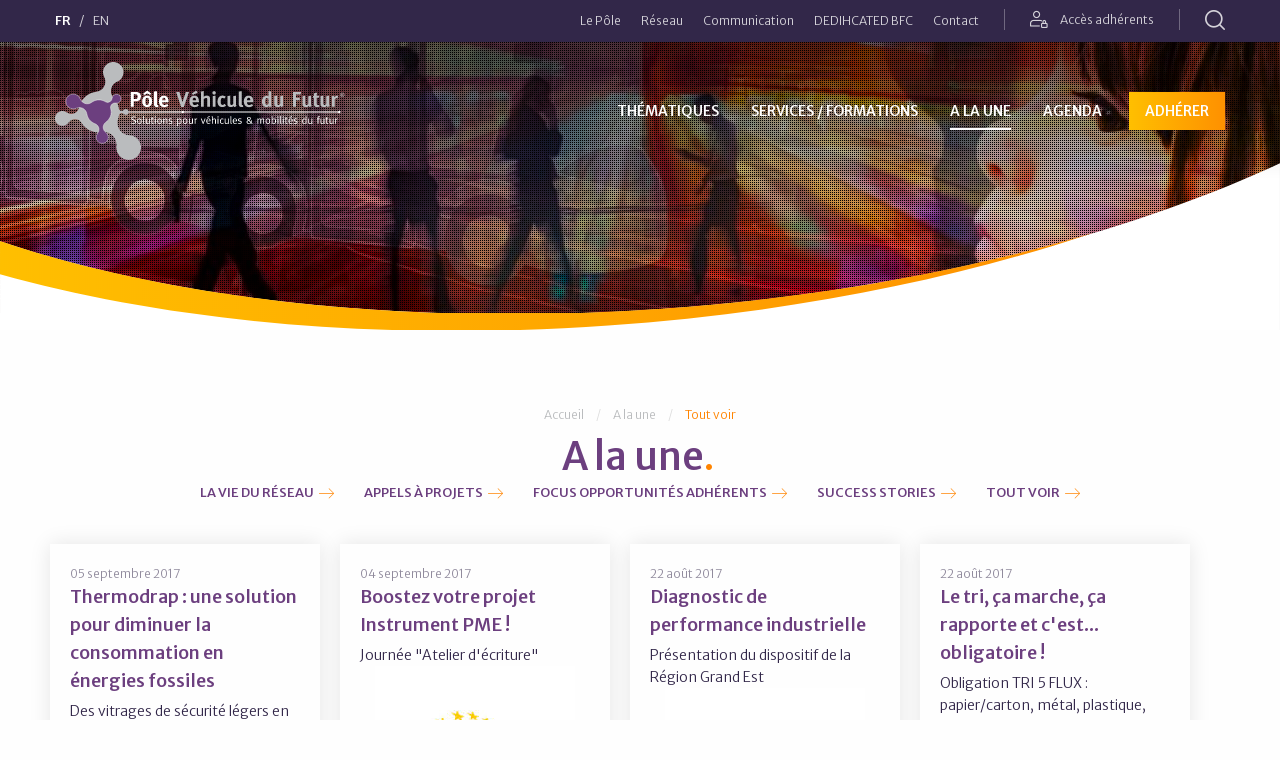

--- FILE ---
content_type: text/html; charset=utf-8
request_url: https://www.vehiculedufutur.com/index.php?mact=CGBlog,mcea38,default,1&mcea38notcategory=EN%2CA%20la%20une%2CLife%20of%20the%20network%2CFeatured%2CPriv%C3%A9%2CDEDIHCATED&mcea38number=40&mcea38list_class=news-list%20news-list--grid&mcea38browsecattemplate=browsecat.tpl&mcea38summarytemplate=summary-grid.tpl&mcea38detailtemplate=detail.tpl&mcea38pagenumber=21&mcea38returnid=159&page=159
body_size: 612790
content:


<!DOCTYPE html>
<!--[if lte IE 9]><html lang="fr" dir="ltr" class="lte-ie9 no-js"> <![endif]-->
<!--[if gt IE 9]><!--> <html lang="fr" dir="ltr" class="no-js"> <!--<![endif]-->
<head>
<meta charset="UTF-8" /><meta name="viewport" content="initial-scale=1.0" /><meta name="google-site-verification" content="Seoh8f5fgclcF5B6S7K_pIDcpVzcQDNaGfOdIhsAyls" /><link rel="canonical" href="https://www.vehiculedufutur.com/fr/news/toutes-les-news.html"/>
<meta name="copyright" content="2023"/>
<title>A la une - Pôle Véhicule du Futur</title>
<meta name="description" content="05 septembre 2017 Thermodrap : une solution pour diminuer la consommation en énergies fossiles Des vitrages de sécurité..."/>
<meta name="robots" content="index,follow"/>
<meta name="twitter:card" content="summary"/>
<meta name="twitter:uri" content="https://www.vehiculedufutur.com/fr/news/toutes-les-news.html"/>
<meta property="og:type" content="website"/>
<meta property="og:url" content="https://www.vehiculedufutur.com/fr/news/toutes-les-news.html"/>
<meta property="og:image" content="https://www.vehiculedufutur.com/assets/images/facebook-share.png"/>
<link rel="image_src" href="https://www.vehiculedufutur.com/assets/images/facebook-share.png"/>
<meta property="og:site_name" content="Pôle Véhicule du Futur"/>
<meta property="og:description" content="05 septembre 2017 Thermodrap : une solution pour diminuer la consommation en énergies fossiles Des vitrages de sécurité..."/>

<base href="https://www.vehiculedufutur.com/" />
<link rel="preconnect" href="https://fonts.gstatic.com"><link rel="preconnect" href="https://ajax.googleapis.com"><link rel="preload" href="https://www.vehiculedufutur.com/assets/fonts/iconfont.woff2" as="font" type="font/woff2" crossorigin><link rel="apple-touch-icon" sizes="180x180" href="https://www.vehiculedufutur.com/assets/favicons/apple-touch-icon.png"><link rel="icon" type="image/png" sizes="32x32" href="https://www.vehiculedufutur.com/assets/favicons/favicon-32x32.png"><link rel="icon" type="image/png" sizes="16x16" href="https://www.vehiculedufutur.com/assets/favicons/favicon-16x16.png"><link rel="manifest" href="https://www.vehiculedufutur.com/assets/favicons/site.webmanifest"><link rel="mask-icon" href="https://www.vehiculedufutur.com/assets/favicons/safari-pinned-tab.svg" color="#6c3f7f"><meta name="msapplication-TileColor" content="#951d5c"><meta name="theme-color" content="#6c3f7f"><link rel="stylesheet" href="https://www.vehiculedufutur.com/assets/css/styles.css"><link rel="stylesheet" type="text/css" href="https://www.vehiculedufutur.com/tmp/cache/stylesheet_combined_2b6d1febcd12aa7f8644b294b0ea4716.css" media="all" />
<script src="//ajax.googleapis.com/ajax/libs/jquery/3.4.0/jquery.min.js"></script><script>window.jQuery || document.write('<script src="https://www.vehiculedufutur.com/assets/js/vendor/jquery.min.js"><\/script>')</script><script id="Cookiebot" src="https://consent.cookiebot.com/uc.js" data-cbid="17c08318-7cc5-4a58-bc9a-b475ffeb7d27" data-blockingmode="auto" type="text/javascript" data-culture="fr"></script><link rel="start" title="Des réponses stratégiques aux enjeux de la mobilité" href="https://www.vehiculedufutur.com/" /><link rel="prev" title="Success stories" href="https://www.vehiculedufutur.com/fr/news/success-stories.html" /><link rel="next" title="Agenda" href="https://www.vehiculedufutur.com/fr/agenda/evenements.html" />
</head>

<body class="page-toutes-les-news page-159 layout-full language-fr">
  <a id="page-top"></a>
<!--[if lt IE 9]><p class="chromeframe">Le navigateur que vous utilisez actuellement est <strong>périmé</strong>. Il possède des <strong>failles de sécurité</strong> et pourrait <strong>ne pas afficher certaines fonctionnalités de ce site internet</strong>.<br /> <a href="http://browsehappy.com/" target="_blank">Découvrez comment mettre à jour votre navigateur</a> pour améliorer votre navigation.</p><![endif]--><ul class="show-for-sr"><li><a href="https://www.vehiculedufutur.com/fr/news/toutes-les-news.html#primary-nav" title="Aller directement à la navigation" accesskey="n">Aller directement à la navigation</a></li><li><a href="https://www.vehiculedufutur.com/fr/news/toutes-les-news.html#main" title="Aller directement au contenu" accesskey="s">Aller directement au contenu</a></li></ul><div class="header-sticky-wrapper"><div class="header-wrapper header-wrapper--sticky is-overlayed"><header class="site-header" id="SiteHeader" data-sticky="true"><div class="toolbar"><div class="grid-container"><div class="grid-x grid-margin-x expanded align-middle"><div class="cell small-12"><div class="toolbar__content"><div class="toolbar__item"><ul class="menu horizontal toolbar__menu lang-switch"><li class="active"><a href="https://www.vehiculedufutur.com/" title="Français">FR</a></li><li ><a href="https://www.vehiculedufutur.com/en/home.html" title="English">EN</a></li></ul></div><div class="toolbar__item"><ul class="menu horizontal toolbar__menu show-for-large" data-responsive-menu="dropdown"><li class='parent' aria-haspopup='true'><a class='item item-niv-1 item-a-propos-du-pole' href='https://www.vehiculedufutur.com/fr/a-propos-du-pole/qui-sommes-nous.html'><span>Le Pôle</span></a><ul class="menu nested"><li><a class='item item-niv-2 item-qui-sommes-nous' href='https://www.vehiculedufutur.com/fr/a-propos-du-pole/qui-sommes-nous.html'><span>Qui sommes-nous ?</span></a></li><li><a class='item item-niv-2 item-missions' href='https://www.vehiculedufutur.com/fr/a-propos-du-pole/missions.html'><span>Missions</span></a></li><li><a class='item item-niv-2 item-financeurs' href='https://www.vehiculedufutur.com/fr/a-propos-du-pole/financeurs.html'><span>Financeurs</span></a></li><li><a class='item item-niv-2 item-equipe' href='https://www.vehiculedufutur.com/fr/a-propos-du-pole/equipe.html'><span>L&#39;équipe</span></a></li></ul></li><li class='parent' aria-haspopup='true'><a class='item item-niv-1 item-reseau' href='https://www.vehiculedufutur.com/fr/reseau.html'><span>Réseau</span></a><ul class="menu nested"><li class='parent' aria-haspopup='true'><a class='item item-niv-2 item-membres-adherents' href='https://www.vehiculedufutur.com/fr/reseau/membres-adherents.html'><span>Adhérents</span></a></li><li><a class='item item-niv-2 item-membres-adherents-specialites' href='https://www.vehiculedufutur.com/fr/reseau/membres-adherents-specialites.html'><span>Plateforme automobile interactive</span></a></li><li><a class='item item-niv-2 item-membres-premium' href='https://www.vehiculedufutur.com/fr/reseau/membres-premium.html'><span>Membres Premium</span></a></li><li><a class='item item-niv-2 item-partenaires-en-france' href='https://www.vehiculedufutur.com/fr/reseau/partenaires-en-france.html'><span>Partenaires en France</span></a></li><li><a class='item item-niv-2 item-partenaires-international' href='https://www.vehiculedufutur.com/fr/reseau/partenaires-international.html'><span>Partenaires à l&#39;International</span></a></li><li><a class='item item-niv-2 item-activites-international' href='https://www.vehiculedufutur.com/fr/reseau/activites-international.html'><span>Activités réseau Europe</span></a></li></ul></li><li class='parent' aria-haspopup='true'><a class='item item-niv-1 item-communication' href='https://www.vehiculedufutur.com/fr/communication/documentation.html'><span>Communication</span></a><ul class="menu nested"><li><a class='item item-niv-2 item-documentation' href='https://www.vehiculedufutur.com/fr/communication/documentation.html'><span>Documentation</span></a></li><li class='parent' aria-haspopup='true'><a class='item item-niv-2 item-newsletter' href='https://www.vehiculedufutur.com/fr/communication/newsletter.html'><span>Newsletters</span></a></li><li><a class='item item-niv-2 item-espace-presse' href='https://www.vehiculedufutur.com/fr/communication/espace-presse.html'><span>Espace presse</span></a></li><li><a class='item item-niv-2 item-reseaux-sociaux' href='https://www.vehiculedufutur.com/fr/communication/reseaux-sociaux.html'><span>Réseaux sociaux</span></a></li><li><a class='item item-niv-2 item-videos' href='https://www.vehiculedufutur.com/fr/communication/videos.html'><span>Vidéos</span></a></li></ul></li><li class='parent' aria-haspopup='true'><a class='item item-niv-1 item-dedihcated' href='https://www.vehiculedufutur.com/fr/dedihcated.html'><span>DEDIHCATED BFC</span></a><ul class="menu nested"><li><a class='item item-niv-2 item-actualites' href='https://www.vehiculedufutur.com/fr/dedihcated/actualites.html'><span>Nos actualités</span></a></li><li><a class='item item-niv-2 item-services-dh' href='https://www.vehiculedufutur.com/fr/dedihcated/services-dh.html'><span>Nos services</span></a></li><li><a class='item item-niv-2 item-reseaux-europeens' href='https://www.vehiculedufutur.com/fr/dedihcated/reseaux-europeens.html'><span>Nos réseaux européens</span></a></li><li class='parent' aria-haspopup='true'><a class='item item-niv-2 item-qui-sommes-nous-dh' href='https://www.vehiculedufutur.com/fr/dedihcated/qui-sommes-nous-dh.html'><span>Qui sommes-nous ?</span></a><ul class="menu nested"><li><a class='item item-niv-3 item-edih' href='https://www.vehiculedufutur.com/fr/dedihcated/qui-sommes-nous-dh/edih.html'><span>Qu&#39;est-ce qu&#39;un EDIH ?</span></a></li><li><a class='item item-niv-3 item-partenaires-dh' href='https://www.vehiculedufutur.com/fr/dedihcated/qui-sommes-nous-dh/partenaires-dh.html'><span>Les partenaires</span></a></li><li><a class='item item-niv-3 item-competences' href='https://www.vehiculedufutur.com/fr/dedihcated/qui-sommes-nous-dh/competences.html'><span>Nos compétences</span></a></li><li><a class='item item-niv-3 item-financeurs-dh' href='https://www.vehiculedufutur.com/fr/dedihcated/qui-sommes-nous-dh/financeurs-dh.html'><span>Les financeurs</span></a></li></ul></li><li><a class='item item-niv-2 item-nous-contacter' href='https://www.vehiculedufutur.com/fr/dedihcated/nous-contacter.html'><span>Nous contacter</span></a></li><li><a class='item item-niv-2 item-publications' href='https://www.vehiculedufutur.com/fr/dedihcated/publications.html'><span>Publications</span></a></li></ul></li><li class='parent' aria-haspopup='true'><a class='item item-niv-1 item-contact' href='https://www.vehiculedufutur.com/fr/contact.html'><span>Contact</span></a></li></ul><ul class="toolbar__menu"><li><a href="https://www.vehiculedufutur.com/fr/espace-adherents.html" class="login-link"><i class="icon-login" aria-hidden="true"></i> Accès adhérents</a></li></ul><ul class="toolbar__menu show-for-medium"><li><a class="search-link" title="Rechercher" data-toggle="HeaderSearchForm"><i class="icon-search" aria-hidden="true"></i> <span class="show-for-sr">Rechercher</span></a></li></ul></div></div></div></div></div></div><div class="navbar"><div class="grid-container"><div class="grid-x expanded align-middle"><div class="cell small-8 large-3"><a href="https://www.vehiculedufutur.com/" title="Pôle Véhicule du Futur" class="site-header__logo site-logo"><span class="show-for-sr">Pôle Véhicule du Futur</span><img src="https://www.vehiculedufutur.com/assets/images/logo-pvf-fr.svg" alt="Pôle Véhicule du Futur"></a></div><div class="cell small-4 text-right hide-for-large"><div class="title-bar" data-responsive-toggle="primary-nav" data-hide-for="large"><button class="hamburger hamburger--squeeze" type="button" data-toggle aria-label="Menu" aria-controls="primary-nav"><span class="hamburger-box"><span class="hamburger-inner"></span></span></button></div></div><div class="cell small-12 large-9"><nav class="site-nav top-bar" id="primary-nav"><div class="top-bar-left"><ul class="menu vertical large-horizontal" data-responsive-menu="accordion large-dropdown"><li class='parent' aria-haspopup='true'><a class='item item-niv-1 item-thematiques' href='https://www.vehiculedufutur.com/fr/thematiques.html'><span>Thématiques</span></a><ul class="menu nested"><li><a class='item item-niv-2 item-electrification-chaine-traction' href='https://www.vehiculedufutur.com/fr/thematiques/electrification-chaine-traction.html'><span>Electrification</span></a></li><li class='parent' aria-haspopup='true'><a class='item item-niv-2 item-hydrogene-pile-a-combustible' href='https://www.vehiculedufutur.com/fr/thematiques/hydrogene-pile-a-combustible.html'><span>Hydrogène</span></a></li><li><a class='item item-niv-2 item-vehicule-connecte-autonome' href='https://www.vehiculedufutur.com/fr/thematiques/vehicule-connecte-autonome.html'><span>Véhicule connecté &amp; autonome</span></a></li><li><a class='item item-niv-2 item-mobilite-servicielle' href='https://www.vehiculedufutur.com/fr/thematiques/mobilite-servicielle.html'><span>Mobilité servicielle</span></a></li><li><a class='item item-niv-2 item-conception-materiaux-et-recyclage' href='https://www.vehiculedufutur.com/fr/thematiques/conception-materiaux-et-recyclage.html'><span>Matériaux &amp; Process</span></a></li><li class='parent' aria-haspopup='true'><a class='item item-niv-2 item-industrie-du-futur' href='https://www.vehiculedufutur.com/fr/thematiques/industrie-du-futur.html'><span>Industrie du futur</span></a></li><li><a class='item item-niv-2 item-performance-industrielle' href='https://www.vehiculedufutur.com/fr/thematiques/performance-industrielle.html'><span>Performance des entreprises</span></a></li></ul></li><li class='parent' aria-haspopup='true'><a class='item item-niv-1 item-services' href='https://www.vehiculedufutur.com/fr/services.html'><span>Services / Formations</span></a><ul class="menu nested"><li class='parent' aria-haspopup='true'><a class='item item-niv-2 item-veille-intelligence-economique' href='https://www.vehiculedufutur.com/fr/services/veille-intelligence-economique.html'><span>Eclairer l&#39;avenir</span></a></li><li class='parent' aria-haspopup='true'><a class='item item-niv-2 item-business' href='https://www.vehiculedufutur.com/fr/services/business.html'><span>Développer votre entreprise</span></a></li><li class='parent' aria-haspopup='true'><a class='item item-niv-2 item-innovation' href='https://www.vehiculedufutur.com/fr/services/innovation.html'><span>Faire germer vos projets d&#39;innovation</span></a></li><li class='parent' aria-haspopup='true'><a class='item item-niv-2 item-performance' href='https://www.vehiculedufutur.com/fr/services/performance.html'><span>Renforcer votre performance industrielle &amp; économique</span></a></li><li class='parent' aria-haspopup='true'><a class='item item-niv-2 item-potentiel-humain' href='https://www.vehiculedufutur.com/fr/services/potentiel-humain.html'><span>Former et faire monter en compétence vos collaborateurs</span></a></li></ul></li><li class='active parent' aria-haspopup='true'><a class='item item-niv-1 item-news current' href='https://www.vehiculedufutur.com/fr/news/toutes-les-news.html'><span>A la une</span></a><ul class="menu nested"><li><a class='item item-niv-2 item-vie-du-reseau' href='https://www.vehiculedufutur.com/fr/news/vie-du-reseau.html'><span>La vie du réseau</span></a></li><li><a class='item item-niv-2 item-appels-a-projets' href='https://www.vehiculedufutur.com/fr/news/appels-a-projets.html'><span>Appels à projets</span></a></li><li><a class='item item-niv-2 item-focus-opportunites-adherents' href='https://www.vehiculedufutur.com/fr/news/focus-opportunites-adherents.html'><span>Focus opportunités Adhérents</span></a></li><li><a class='item item-niv-2 item-success-stories' href='https://www.vehiculedufutur.com/fr/news/success-stories.html'><span>Success stories</span></a></li><li class='active'><a class='item item-niv-2 item-toutes-les-news current' href='https://www.vehiculedufutur.com/fr/news/toutes-les-news.html'><span>Tout voir</span></a></li></ul></li><li class='parent' aria-haspopup='true'><a class='item item-niv-1 item-agenda' href='https://www.vehiculedufutur.com/fr/agenda/evenements.html'><span>Agenda</span></a><ul class="menu nested"><li><a class='item item-niv-2 item-evenements' href='https://www.vehiculedufutur.com/fr/agenda/evenements.html'><span>Évènements</span></a></li><li><a class='item item-niv-2 item-calendrier-formations' href='https://www.vehiculedufutur.com/fr/agenda/calendrier-formations.html'><span>Calendrier formations</span></a></li></ul></li><li><a class='item item-niv-1 item-adherer-au-pole' href='https://www.vehiculedufutur.com/fr/adherer-au-pole.html'><span>Adhérer</span></a></li></ul></div><div class="top-bar-right hide-for-large"><ul class="menu vertical" data-responsive-menu="accordion"><li class='parent' aria-haspopup='true'><a class='item item-niv-1 item-a-propos-du-pole' href='https://www.vehiculedufutur.com/fr/a-propos-du-pole/qui-sommes-nous.html'><span>Le Pôle</span></a><ul class="menu nested"><li><a class='item item-niv-2 item-qui-sommes-nous' href='https://www.vehiculedufutur.com/fr/a-propos-du-pole/qui-sommes-nous.html'><span>Qui sommes-nous ?</span></a></li><li><a class='item item-niv-2 item-missions' href='https://www.vehiculedufutur.com/fr/a-propos-du-pole/missions.html'><span>Missions</span></a></li><li><a class='item item-niv-2 item-financeurs' href='https://www.vehiculedufutur.com/fr/a-propos-du-pole/financeurs.html'><span>Financeurs</span></a></li><li><a class='item item-niv-2 item-equipe' href='https://www.vehiculedufutur.com/fr/a-propos-du-pole/equipe.html'><span>L&#39;équipe</span></a></li></ul></li><li class='parent' aria-haspopup='true'><a class='item item-niv-1 item-reseau' href='https://www.vehiculedufutur.com/fr/reseau.html'><span>Réseau</span></a><ul class="menu nested"><li class='parent' aria-haspopup='true'><a class='item item-niv-2 item-membres-adherents' href='https://www.vehiculedufutur.com/fr/reseau/membres-adherents.html'><span>Adhérents</span></a></li><li><a class='item item-niv-2 item-membres-adherents-specialites' href='https://www.vehiculedufutur.com/fr/reseau/membres-adherents-specialites.html'><span>Plateforme automobile interactive</span></a></li><li><a class='item item-niv-2 item-membres-premium' href='https://www.vehiculedufutur.com/fr/reseau/membres-premium.html'><span>Membres Premium</span></a></li><li><a class='item item-niv-2 item-partenaires-en-france' href='https://www.vehiculedufutur.com/fr/reseau/partenaires-en-france.html'><span>Partenaires en France</span></a></li><li><a class='item item-niv-2 item-partenaires-international' href='https://www.vehiculedufutur.com/fr/reseau/partenaires-international.html'><span>Partenaires à l&#39;International</span></a></li><li><a class='item item-niv-2 item-activites-international' href='https://www.vehiculedufutur.com/fr/reseau/activites-international.html'><span>Activités réseau Europe</span></a></li></ul></li><li class='parent' aria-haspopup='true'><a class='item item-niv-1 item-communication' href='https://www.vehiculedufutur.com/fr/communication/documentation.html'><span>Communication</span></a><ul class="menu nested"><li><a class='item item-niv-2 item-documentation' href='https://www.vehiculedufutur.com/fr/communication/documentation.html'><span>Documentation</span></a></li><li class='parent' aria-haspopup='true'><a class='item item-niv-2 item-newsletter' href='https://www.vehiculedufutur.com/fr/communication/newsletter.html'><span>Newsletters</span></a></li><li><a class='item item-niv-2 item-espace-presse' href='https://www.vehiculedufutur.com/fr/communication/espace-presse.html'><span>Espace presse</span></a></li><li><a class='item item-niv-2 item-reseaux-sociaux' href='https://www.vehiculedufutur.com/fr/communication/reseaux-sociaux.html'><span>Réseaux sociaux</span></a></li><li><a class='item item-niv-2 item-videos' href='https://www.vehiculedufutur.com/fr/communication/videos.html'><span>Vidéos</span></a></li></ul></li><li class='parent' aria-haspopup='true'><a class='item item-niv-1 item-dedihcated' href='https://www.vehiculedufutur.com/fr/dedihcated.html'><span>DEDIHCATED BFC</span></a><ul class="menu nested"><li><a class='item item-niv-2 item-actualites' href='https://www.vehiculedufutur.com/fr/dedihcated/actualites.html'><span>Nos actualités</span></a></li><li><a class='item item-niv-2 item-services-dh' href='https://www.vehiculedufutur.com/fr/dedihcated/services-dh.html'><span>Nos services</span></a></li><li><a class='item item-niv-2 item-reseaux-europeens' href='https://www.vehiculedufutur.com/fr/dedihcated/reseaux-europeens.html'><span>Nos réseaux européens</span></a></li><li class='parent' aria-haspopup='true'><a class='item item-niv-2 item-qui-sommes-nous-dh' href='https://www.vehiculedufutur.com/fr/dedihcated/qui-sommes-nous-dh.html'><span>Qui sommes-nous ?</span></a><ul class="menu nested"><li><a class='item item-niv-3 item-edih' href='https://www.vehiculedufutur.com/fr/dedihcated/qui-sommes-nous-dh/edih.html'><span>Qu&#39;est-ce qu&#39;un EDIH ?</span></a></li><li><a class='item item-niv-3 item-partenaires-dh' href='https://www.vehiculedufutur.com/fr/dedihcated/qui-sommes-nous-dh/partenaires-dh.html'><span>Les partenaires</span></a></li><li><a class='item item-niv-3 item-competences' href='https://www.vehiculedufutur.com/fr/dedihcated/qui-sommes-nous-dh/competences.html'><span>Nos compétences</span></a></li><li><a class='item item-niv-3 item-financeurs-dh' href='https://www.vehiculedufutur.com/fr/dedihcated/qui-sommes-nous-dh/financeurs-dh.html'><span>Les financeurs</span></a></li></ul></li><li><a class='item item-niv-2 item-nous-contacter' href='https://www.vehiculedufutur.com/fr/dedihcated/nous-contacter.html'><span>Nous contacter</span></a></li><li><a class='item item-niv-2 item-publications' href='https://www.vehiculedufutur.com/fr/dedihcated/publications.html'><span>Publications</span></a></li></ul></li><li class='parent' aria-haspopup='true'><a class='item item-niv-1 item-contact' href='https://www.vehiculedufutur.com/fr/contact.html'><span>Contact</span></a></li></ul><div role="search" data-ss360="true"><input class="searchBox" type="search" placeholder="Rechercher sur le site…" /><button class="searchButton"></button></div></div></nav></div></div></div></div><div class="site-header__search-container" data-toggler=".is-active" id="HeaderSearchForm"><div class="site-header__search"><div class="grid-container"><div role="search" data-ss360="true"><input class="searchBox" type="search" placeholder="Rechercher sur le site…" /><button class="searchButton"></button></div><button class="close-button" aria-label="Close" type="button" data-toggle="HeaderSearchForm"><span aria-hidden="true">&times;</span></button></div></div></div></header></div></div><main class="page-content"><div class="hero hero--banner" role="banner"><div class="hero__inner"><picture><source media="(max-width: 639px)" srcset="[data-uri]"><source media="(max-width: 1023px)" srcset="https://www.vehiculedufutur.com/tmp/thumbs/images/img-8c5dba9c4158a101b98de01e6901a16e.jpg"><source media="(min-width: 1024px)" srcset="https://www.vehiculedufutur.com/tmp/thumbs/images/img-f346d549862d5b657285d29cc7703bc1.jpg"><img src="https://www.vehiculedufutur.com/tmp/thumbs/images/img-b618d3f370ede6fd077ecf6b1d3c51e8.jpg" alt=""/></picture><div class="overlay"></div></div><svg xmlns="http://www.w3.org/2000/svg" viewBox="0 0 1440 195"><defs><linearGradient id="shape-curve" x1="0%" x2="100%" y1="50%" y2="50%"><stop offset="0%" stop-color="#FFBF00" class="main-stop"/><stop offset="100%" stop-color="#FE9000" class="alt-stop"/></linearGradient><linearGradient id="shape-bg" x1="0%" x2="100%" y1="50%" y2="50%"><stop offset="0%" stop-color="#FFF" class="main-stop"/><stop offset="100%" stop-color="#FFF" class="alt-stop"/></linearGradient></defs><g fill="none" fill-rule="evenodd"><path fill="url(#shape-bg)" d="M0-515V93.95c136.57 45.796 305.612 74.478 492.302 80.878l5.663.187H647.78a2496.99 2496.99 0 0096.562-4.882c267.5-18.706 508.833-78.386 690.205-161.658l5.454-2.52V195H0v-710z"/><path fill="url(#shape-curve)" d="M653.092 174.604a2497.837 2497.837 0 0092.19-4.778l-.938.066a2524.003 2524.003 0 0056.15-4.56 2491.081 2491.081 0 0047.37-4.841 2451.708 2451.708 0 0046.609-5.674 2408 2408 0 0042.657-6.004 2361.181 2361.181 0 0041.407-6.589 2309.921 2309.921 0 0037.153-6.57 2254.746 2254.746 0 0036.425-7.067 2197.898 2197.898 0 0036.025-7.618 2137.945 2137.945 0 0031.874-7.283 2078.175 2078.175 0 0031.264-7.659 2014.757 2014.757 0 0030.732-8.046 1951.58 1951.58 0 0027.068-7.531 1892.613 1892.613 0 0017.029-4.96l1.726-.512.072-.023-4.26 1.431c-156.05 52.051-340.446 88.6-539.301 102.506-47.977 3.355-95.304 5.287-141.774 5.87l-60.137-.001C302.778 192.485 137.77 169.815 0 131.139l.003-37.43 4.148 1.383a1193.416 1193.416 0 0013.218 4.293 1241.7 1241.7 0 0024.618 7.56 1299.714 1299.714 0 0018.819 5.42 1357.025 1357.025 0 0022.685 6.145 1423.537 1423.537 0 0023.65 5.978 1515.282 1515.282 0 0041.775 9.566 1687.973 1687.973 0 0014.114 2.962 1709.112 1709.112 0 0016.053 3.212 1637.786 1637.786 0 0017.827 3.375 1900.468 1900.468 0 009.722 1.759 1953.05 1953.05 0 009.908 1.733 2031.39 2031.39 0 006.576 1.118 1717.824 1717.824 0 0015.754 2.577 1592.101 1592.101 0 009.54 1.491 1735.377 1735.377 0 0012.936 1.94 2100.724 2100.724 0 0010.038 1.443 2073.615 2073.615 0 0012.975 1.782 1697.815 1697.815 0 0010.078 1.323 1745.873 1745.873 0 0010.072 1.268 1800.502 1800.502 0 0011.155 1.342 1636.23 1636.23 0 007.657.885 2402.046 2402.046 0 0010.366 1.15 2412.181 2412.181 0 0010.956 1.157 3083.017 3083.017 0 005.413.55c.52.05 1.041.103 1.562.155 1.302.13 2.606.258 3.912.385l1.815.176a1716.99 1716.99 0 008.748.826l1.489.137c1.328.122 2.657.242 3.988.361l.977.087c1.507.135 3.016.268 4.527.4.25.02.5.043.751.064a1864.262 1864.262 0 0012.647 1.058 1451.754 1451.754 0 004.846.385c1.035.08 2.07.161 3.107.24l1.233.095a2091.557 2091.557 0 0015.113 1.1l1.092.074c3.299.227 6.604.446 9.915.659l.979.062c1.522.097 3.046.193 4.571.286l.212.013c3.56.22 7.127.43 10.702.632l.725.04c3.423.194 6.853.379 10.29.556l1.338.068a2152.858 2152.858 0 0015.24.726l1.388.06c8.873.388 17.789.724 26.745 1.009H647.78z"/></g></svg></div><header class="page-content__header text-center"><div class="grid-container"><div class="grid-x"><div class="cell small-12">
<nav aria-label="Vous êtes ici&nbsp;" class="nav-breadcrumbs"><span>Vous êtes ici&nbsp;:&nbsp;</span><ul class="breadcrumbs no-bullet" itemscope itemtype="http://schema.org/BreadcrumbList"><li class="breadcrumbs__item" itemprop="itemListElement" itemscope itemtype="http://schema.org/ListItem"><a itemprop="item" href="https://www.vehiculedufutur.com/" title="Accueil"><span itemprop="name">Accueil</span></a><meta itemprop="position" content="1" /></li><li class="breadcrumbs__item" itemprop="itemListElement" itemscope itemtype="http://schema.org/ListItem"><a itemprop="item" href="https://www.vehiculedufutur.com/fr/news/toutes-les-news.html" title="A la une"><span itemprop="name">A la une</span></a><meta itemprop="position" content="2" /></li><li class="breadcrumbs__item current" itemprop="itemListElement" itemscope itemtype="http://schema.org/ListItem"><a itemprop="item" href="https://www.vehiculedufutur.com/fr/news/toutes-les-news.html" title="Tout voir"><span itemprop="name">Tout voir</span></a><meta itemprop="position" content="3" /></li></ul></nav><h1 class="page-content__title h1">A la une</h1><nav class="news-nav"><ul class="news-nav__list"><li><a href="https://www.vehiculedufutur.com/fr/news/vie-du-reseau.html" title="Tous les articles classés dans La vie du réseau">La vie du réseau <!--(871)--></a></li><li><a href="https://www.vehiculedufutur.com/fr/news/appels-a-projets.html" title="Tous les articles classés dans Appels à projets">Appels à projets <!--(11)--></a></li><li><a href="https://www.vehiculedufutur.com/fr/news/focus-opportunites-adherents.html" title="Tous les articles classés dans Focus opportunités Adhérents">Focus opportunités Adhérents <!--(159)--></a></li><li><a href="https://www.vehiculedufutur.com/fr/news/success-stories.html" title="Tous les articles classés dans Success stories">Success stories <!--(32)--></a></li><li><a href="https://www.vehiculedufutur.com/fr/news/toutes-les-news.html" title="">Tout voir</a></li></ul></nav></div></div></div></header><div class="page-content__body"><div class="grid-container"><div class="grid-x"><div class="cell small-12"><div class="rte"><!-- Start CGBlog Display Template --><div class="news-list news-list--grid"><div class="news"><div class="news__inner"><div class="news__date">05 septembre 2017</div><div class="news__title">Thermodrap : une solution pour diminuer la consommation en énergies fossiles</div><div class="news__summary"><p>Des vitrages de s&eacute;curit&eacute; l&eacute;gers en Cleargard&reg;</p></div><div class="news__image"><img src="[data-uri]" alt="Plastrance_Solutions-plast.jpg"/></div><a href="https://www.vehiculedufutur.com/2017-09-05-Thermodrap-une-solution-pour-diminuer-la-consommation-en-énergies-fossiles.html" title="Thermodrap : une solution pour diminuer la consommation en &eacute;nergies fossiles" class="news__link--overlay"></a></div></div><div class="news"><div class="news__inner"><div class="news__date">04 septembre 2017</div><div class="news__title">Boostez votre projet Instrument PME !</div><div class="news__summary">Journée "Atelier d'écriture"</div><div class="news__image"><img src="[data-uri]" alt="EEN.jpg"/></div><a href="https://www.vehiculedufutur.com/2017-09-04-Journee-Instrument-PME.html" title="Boostez votre projet Instrument PME !" class="news__link--overlay"></a></div></div><div class="news"><div class="news__inner"><div class="news__date">22 août 2017</div><div class="news__title">Diagnostic de performance industrielle</div><div class="news__summary">Présentation du dispositif de la Région Grand Est</div><div class="news__image"><img src="[data-uri]" alt="GrandEst_logo_RVB.jpg"/></div><a href="https://www.vehiculedufutur.com/2017-08-22-Diagnostic-de-performance-industrielle.html" title="Diagnostic de performance industrielle" class="news__link--overlay"></a></div></div><div class="news"><div class="news__inner"><div class="news__date">22 août 2017</div><div class="news__title">Le tri, ça marche, ça rapporte et c&#039;est... obligatoire !</div><div class="news__summary">Obligation TRI 5 FLUX : papier/carton, métal, plastique, verre, bois</div><div class="news__image"><img src="https://www.vehiculedufutur.com/tmp/thumbs/images/img-fc0e0ac0e5276c0ebe7527ded6e275f1.jpg" alt="2017_dechetstri5flux_image200.jpg"/></div><a href="https://www.vehiculedufutur.com/2017-08-22-Le-tri-ca-marche-ca-rapporte-et-c-est-obligatoire.html" title="Le tri, &ccedil;a marche, &ccedil;a rapporte et c&#039;est... obligatoire !" class="news__link--overlay"></a></div></div><div class="news"><div class="news__inner"><div class="news__date">24 juillet 2017</div><div class="news__title">Journée Silicone, un matériau pour des solutions innovantes</div><div class="news__summary">Une formation organisée par notre partenaire Swiss Plastics Cluster - 7 sept</div><div class="news__image"><img src="[data-uri]" alt="Swiss_plastics_Cluster.jpg"/></div><a href="https://www.vehiculedufutur.com/2017-07-24-Journee-Silicone-un-materiau-pour-des-solutions-innovantes.html" title="Journ&eacute;e Silicone, un mat&eacute;riau pour des solutions innovantes" class="news__link--overlay"></a></div></div><div class="news"><div class="news__inner"><div class="news__date">24 juillet 2017</div><div class="news__title">Rencontrez la direction des Achats de Faurecia</div><div class="news__summary">Essentiellement pour les Rangs 2 et 3</div><div class="news__image"><img src="[data-uri]" alt="Faurecia_inspiring_mobility_logo.jpg"/></div><a href="https://www.vehiculedufutur.com/2017-07-24-Reunion-avec-la-direction-des-Achats-de-Faurecia.html" title="Rencontrez la direction des Achats de Faurecia" class="news__link--overlay"></a></div></div><div class="news"><div class="news__inner"><div class="news__date">12 juillet 2017</div><div class="news__title">Bon Anniversaire PerfoEST !</div><div class="news__summary">On a fêté les 20 ans de PerfoEST le 27 juin, chez Trevest membre fondateur</div><div class="news__image"><img src="[data-uri]" alt="PE_20ans_web.jpg"/></div><a href="https://www.vehiculedufutur.com/2017-07-12-Bon-Anniversaire-PerfoEST.html" title="Bon Anniversaire PerfoEST !" class="news__link--overlay"></a></div></div><div class="news"><div class="news__inner"><div class="news__date">11 juillet 2017</div><div class="news__title">JEC World 2018 Paris</div><div class="news__summary">Exposez sur le stand collectif Grand Est !</div><div class="news__image"><img src="[data-uri]" alt="JEC2018_logo.jpg"/></div><a href="https://www.vehiculedufutur.com/2017-07-11-JEC-World-2018-Paris.html" title="JEC World 2018 Paris" class="news__link--overlay"></a></div></div><div class="news"><div class="news__inner"><div class="news__date">10 juillet 2017</div><div class="news__title">CES Las Vegas : rejoignez la délégation Grand Est !</div><div class="news__summary">CES Unveiled Paris 24 octobre 2017 et CES Las Vegas 9-12 janvier 2018</div><div class="news__image"><img src="https://www.vehiculedufutur.com/tmp/thumbs/images/img-41bdbaef0a80d0d89ac94164afcbffe0.png" alt="CES_2018.png"/></div><a href="https://www.vehiculedufutur.com/2017-07-10-CES-Las-Vegas-rejoignez-la-delegation-Grand-Est.html" title="CES Las Vegas : rejoignez la d&eacute;l&eacute;gation Grand Est !" class="news__link--overlay"></a></div></div><div class="news"><div class="news__inner"><div class="news__date">04 juillet 2017</div><div class="news__title">Avec VHYCTOR, faites le plein d&#039;énergie</div><div class="news__summary"><p>Une solution simple et &eacute;volutive de distribution d'hydrog&egrave;ne pour la mobilit&eacute;</p></div><div class="news__image"><img src="[data-uri]" alt="Mahytec_2015.jpg"/></div><a href="https://www.vehiculedufutur.com/2020-04-01-Vhyctor.html" title="Avec VHYCTOR, faites le plein d&#039;&eacute;nergie" class="news__link--overlay"></a></div></div><div class="news"><div class="news__inner"><div class="news__date">04 juillet 2017</div><div class="news__title">Jobdating PSA Mulhouse dédié aux apprentis jeunes diplômés</div><div class="news__summary">"Viens bosser avec nous !"</div><div class="news__image"><img src="[data-uri]" alt="PSA-groupe-logo-officiel-fondsombre-02.jpg"/></div><a href="https://www.vehiculedufutur.com/2017-07-04-Jobdating-PSA-Mulhouse-dedie-aux-apprentis-jeunes-diplomes.html" title="Jobdating PSA Mulhouse d&eacute;di&eacute; aux apprentis jeunes dipl&ocirc;m&eacute;s" class="news__link--overlay"></a></div></div><div class="news"><div class="news__inner"><div class="news__date">21 juin 2017</div><div class="news__title">RV le 27 juin pour parler Filière Auto</div><div class="news__summary">Venez fêter les 20 ans de PerfoEST</div><div class="news__image"><img src="[data-uri]" alt="20ans_PE_web.jpg"/></div><a href="https://www.vehiculedufutur.com/2017-06-21-RV-le-27-juin-pour-parler-Filiere-Auto.html" title="RV le 27 juin pour parler Fili&egrave;re Auto" class="news__link--overlay"></a></div></div><div class="news"><div class="news__inner"><div class="news__date">19 juin 2017</div><div class="news__title">Première exploitation du CRISTAL à Strasbourg !</div><div class="news__summary">Evènement Mobilité Durable sur le congrès "ITS Beyond Borders"</div><div class="news__image"><img src="https://www.vehiculedufutur.com/tmp/thumbs/images/img-f96740d685c2d591d4f3e076fb45844c.jpg" alt="Cristal_web.jpg"/></div><a href="https://www.vehiculedufutur.com/2017-06-19-Premiere-exploitation-du-CRISTAL-a-Strasbourg.html" title="Premi&egrave;re exploitation du CRISTAL &agrave; Strasbourg !" class="news__link--overlay"></a></div></div><div class="news"><div class="news__inner"><div class="news__date">16 juin 2017</div><div class="news__title">Congrès ITS Beyond Borders : à vos marques, prêt ?</div><div class="news__summary">12ème édition du congrès européen sur les ITS</div><div class="news__image"><img src="[data-uri]" alt="ITS_beyond_Borders.jpg"/></div><a href="https://www.vehiculedufutur.com/2017-06-16-Congres-ITS-Beyond-Borders-a-vos-marques-pret.html" title="Congr&egrave;s ITS Beyond Borders : &agrave; vos marques, pr&ecirc;t ?" class="news__link--overlay"></a></div></div><div class="news"><div class="news__inner"><div class="news__date">16 juin 2017</div><div class="news__title">Retour sur le salon INDUSTRIES DU FUTUR</div><div class="news__summary">Les 6 pôles du Grand Est, ensemble pour l'Industrie du Futur</div><div class="news__image"><img src="https://www.vehiculedufutur.com/tmp/thumbs/images/img-f2986e7902585951ce210b82aa4ba537.jpg" alt="Salon_IDF2017_date.jpg"/></div><a href="https://www.vehiculedufutur.com/2017-06-16-Retour-sur-le-salon-INDUSTRIES-DU-FUTUR.html" title="Retour sur le salon INDUSTRIES DU FUTUR" class="news__link--overlay"></a></div></div><div class="news"><div class="news__inner"><div class="news__date">09 juin 2017</div><div class="news__title">Rejoignez le salon Industries du Futur en navette électrique!</div><div class="news__summary">Bon plan avec le M-ticket Journée «Industries du Futur»</div><div class="news__image"><img src="https://www.vehiculedufutur.com/tmp/thumbs/images/img-8d335aaaba50d28c50ab5cda7a3c54e3.jpg" alt="Salon_IDF2017_date.jpg"/></div><a href="https://www.vehiculedufutur.com/2017-06-09-Rejoignez-le-salon-Industries-du-Futur-en-navette-electrique.html" title="Rejoignez le salon Industries du Futur en navette &eacute;lectrique!" class="news__link--overlay"></a></div></div><div class="news"><div class="news__inner"><div class="news__date">07 juin 2017</div><div class="news__title">Visit of CLUSTEM European delegation</div><div class="news__summary">Share the experience of Pôle Véhicule du Futur, a Gold Cluster Management Excellence</div><div class="news__image"><img src="[data-uri]" alt="clustem.png"/></div><a href="https://www.vehiculedufutur.com/2017-06-07-Visit-of-CLUSTEM-European-delegation.html" title="Visit of CLUSTEM European delegation" class="news__link--overlay"></a></div></div><div class="news"><div class="news__inner"><div class="news__date">07 juin 2017</div><div class="news__title">Partage de bonnes pratiques avec un cluster Européen</div><div class="news__summary">Accueil d'une délégation du projet CLUSTEM</div><div class="news__image"><img src="[data-uri]" alt="clustem.png"/></div><a href="https://www.vehiculedufutur.com/2017-06-07-Partage-de-bonnes-pratiques-avec-un-cluster-Europeen.html" title="Partage de bonnes pratiques avec un cluster Europ&eacute;en" class="news__link--overlay"></a></div></div><div class="news"><div class="news__inner"><div class="news__date">23 mai 2017</div><div class="news__title">Le Pôle Véhicule du Futur ? J’aime !</div><div class="news__summary">Retour sur les Rencontres du 16 mai : nos adhérents témoignent</div><div class="news__image"><img src="[data-uri]" alt="PVF_web.jpg"/></div><a href="https://www.vehiculedufutur.com/2017-05-23-Le-Pole-Vehicule-du-Futur-J-aime.html" title="Le P&ocirc;le V&eacute;hicule du Futur ? J&rsquo;aime !" class="news__link--overlay"></a></div></div><div class="news"><div class="news__inner"><div class="news__date">18 mai 2017</div><div class="news__title">Journée pays : le CIC vous accompagne dans vos projets à l&#039;international</div><div class="news__summary">Europe du Nord, Algérie, Maroc, Tunisie, Emirats Arabes Unis</div><div class="news__image"><img src="[data-uri]" alt="CIC_Est_vert_rvb.jpg"/></div><a href="https://www.vehiculedufutur.com/2017-05-18-Journee-pays-le-CIC-vous-accompagne-dans-vos-projets-a-l-international.html" title="Journ&eacute;e pays : le CIC vous accompagne dans vos projets &agrave; l&#039;international" class="news__link--overlay"></a></div></div><div class="news"><div class="news__inner"><div class="news__date">16 mai 2017</div><div class="news__title">Des outils « nouvelle génération » grâce aux matériaux composites</div><div class="news__summary"><p>L&eacute;g&egrave;ret&eacute; et r&eacute;sistance au service de la production et de l'assemblage</p></div><div class="news__image"><img src="https://www.vehiculedufutur.com/tmp/thumbs/images/img-b7e2447f3b963eecefe365f533d3c2fe.jpg" alt="Quelet.jpg"/></div><a href="https://www.vehiculedufutur.com/2017-05-16-Des-outils-nouvelle-génération-grâce-aux-matériaux-composites.html" title="Des outils &laquo; nouvelle g&eacute;n&eacute;ration &raquo; gr&acirc;ce aux mat&eacute;riaux composites" class="news__link--overlay"></a></div></div><div class="news"><div class="news__inner"><div class="news__date">16 mai 2017</div><div class="news__title">Achat Energies, ça bouge !</div><div class="news__summary">Nouvelle consultation pour 2018 en raison d'opportunités marchés</div><div class="news__image"><img src="https://www.vehiculedufutur.com/tmp/thumbs/images/img-6ea388fa243cfd6049782249032eddaf.jpg" alt="energie_rvb.jpg"/></div><a href="https://www.vehiculedufutur.com/2017-05-16-Achat-Energies-ca-bouge.html" title="Achat Energies, &ccedil;a bouge !" class="news__link--overlay"></a></div></div><div class="news"><div class="news__inner"><div class="news__date">10 mai 2017</div><div class="news__title">Participez aux RV B2B sur le congrès ITS Strasbourg</div><div class="news__summary">Trouvez des partenaires à vos projets</div><div class="news__image"><img src="[data-uri]" alt="ITS_beyond_Borders_140.jpg"/></div><a href="https://www.vehiculedufutur.com/2017-05-10-Participez-aux-RV-B2B-sur-le-congres-ITS-Strasbourg.html" title="Participez aux RV B2B sur le congr&egrave;s ITS Strasbourg" class="news__link--overlay"></a></div></div><div class="news"><div class="news__inner"><div class="news__date">10 mai 2017</div><div class="news__title">Découvrez les conférences et ateliers du salon INDUSTRIES DU FUTUR</div><div class="news__summary">Newsletter n°5</div><div class="news__image"><img src="https://www.vehiculedufutur.com/tmp/thumbs/images/img-9a8e003fd134b01046f6e8744cec1c44.jpg" alt="Salon_IDF2017_date.jpg"/></div><a href="https://www.vehiculedufutur.com/2017-05-10-Decouvrez-les-conferences-et-ateliers-du-salon-INDUSTRIES-DU-FUTUR.html" title="D&eacute;couvrez les conf&eacute;rences et ateliers du salon INDUSTRIES DU FUTUR" class="news__link--overlay"></a></div></div><div class="news"><div class="news__inner"><div class="news__date">03 mai 2017</div><div class="news__title">e-MOTICON : projet européen Interreg</div><div class="news__summary">La mobilité électrique à l'échelle de l'espace alpin</div><div class="news__image"><img src="[data-uri]" alt="emoticon_interreg_logo_copie.png"/></div><a href="https://www.vehiculedufutur.com/2017-05-03-e-MOTICON-projet-europeen-Interreg.html" title="e-MOTICON : projet europ&eacute;en Interreg" class="news__link--overlay"></a></div></div><div class="news"><div class="news__inner"><div class="news__date">02 mai 2017</div><div class="news__title">H2 Bourgogne-Franche-Comté à Hannover Messe</div><div class="news__summary">Stand Energie Hydrogène</div><div class="news__image"><img src="[data-uri]" alt="Hannover_Messe_2017.jpg"/></div><a href="https://www.vehiculedufutur.com/2017-05-02-H2-Bourgogne-Franche-Comte-a-Hannover-Messe.html" title="H2 Bourgogne-Franche-Comt&eacute; &agrave; Hannover Messe" class="news__link--overlay"></a></div></div><div class="news"><div class="news__inner"><div class="news__date">25 avril 2017</div><div class="news__title">Le Pôle Véhicule du Futur élu au CA de l&#039;AFPC</div><div class="news__summary">Association Française des Pôles de Compétitivité</div><div class="news__image"><img src="[data-uri]" alt="AFPC.jpg"/></div><a href="https://www.vehiculedufutur.com/2017-04-25-Le-Pole-Vehicule-du-Futur-elu-au-CA-de-l-AFPC.html" title="Le P&ocirc;le V&eacute;hicule du Futur &eacute;lu au CA de l&#039;AFPC" class="news__link--overlay"></a></div></div><div class="news"><div class="news__inner"><div class="news__date">25 avril 2017</div><div class="news__title">Consultation pour assistance à maîtrise d&#039;ouvrage</div><div class="news__summary">Lancée par le Pôle Véhicule du Futur</div><div class="news__image"><img src="[data-uri]" alt="PVF_web.jpg"/></div><a href="https://www.vehiculedufutur.com/2017-04-25-Consultation-pour-assistance-a-maitrise-d-ouvrage.html" title="Consultation pour assistance &agrave; ma&icirc;trise d&#039;ouvrage" class="news__link--overlay"></a></div></div><div class="news"><div class="news__inner"><div class="news__date">21 avril 2017</div><div class="news__title">Filière H2 Bourgogne-Franche-Comté à la Foire de Hanovre</div><div class="news__summary">Les acteurs régionaux en force sur le même pavillon Fuel Cell</div><div class="news__image"><img src="[data-uri]" alt="BFC_logo.png"/></div><a href="https://www.vehiculedufutur.com/2017-04-21-Filiere-H2-Bourgogne-Franche-Comte-a-la-Foire-de-Hanovre.html" title="Fili&egrave;re H2 Bourgogne-Franche-Comt&eacute; &agrave; la Foire de Hanovre" class="news__link--overlay"></a></div></div><div class="news"><div class="news__inner"><div class="news__date">12 avril 2017</div><div class="news__title">Salon INDUSTRIES DU FUTUR 2017</div><div class="news__summary">Newsletter n°3 : expo, conférences</div><div class="news__image"><img src="https://www.vehiculedufutur.com/tmp/thumbs/images/img-380d4df2d4c318435be3ea4e891e514d.jpg" alt="Salon_IDF2017_date.jpg"/></div><a href="https://www.vehiculedufutur.com/2017-04-12-Salon-INDUSTRIES-DU-FUTUR-2017.html" title="Salon INDUSTRIES DU FUTUR 2017" class="news__link--overlay"></a></div></div><div class="news"><div class="news__inner"><div class="news__date">11 avril 2017</div><div class="news__title">Valorisez votre innovation, participez aux Trophées 2017 !</div><div class="news__summary">14ème édition des Trophées Alsace Innovation</div><div class="news__image"><img src="https://www.vehiculedufutur.com/tmp/thumbs/images/img-fac22a01c5a9a1ce872e3d06ef08f94c.png" alt="TAI_2017.png"/></div><a href="https://www.vehiculedufutur.com/2017-04-11-Valoriser-votre-innovation-participez-aux-Trophees-2017.html" title="Valorisez votre innovation, participez aux Troph&eacute;es 2017 !" class="news__link--overlay"></a></div></div><div class="news"><div class="news__inner"><div class="news__date">06 avril 2017</div><div class="news__title">Clair et Net tournée vers l&#039;avenir</div><div class="news__summary">Programme Usine du futur PerfoEST</div><div class="news__image"><img src="[data-uri]" alt="ClairetNet_logo.jpg"/></div><a href="https://www.vehiculedufutur.com/2017-04-06-Clair-et-Net-tournee-vers-l-avenir.html" title="Clair et Net tourn&eacute;e vers l&#039;avenir" class="news__link--overlay"></a></div></div><div class="news"><div class="news__inner"><div class="news__date">06 avril 2017</div><div class="news__title">Lettre PerfoEST : Gagnez en Performance !</div><div class="news__summary">Coup de coeur : Plast Moulding</div><div class="news__image"><img src="[data-uri]" alt="PE_20ans_web.jpg"/></div><a href="https://www.vehiculedufutur.com/2017-04-06-Lettre-PerfoEST-Gagnez-en-Performance.html" title="Lettre PerfoEST : Gagnez en Performance !" class="news__link--overlay"></a></div></div><div class="news"><div class="news__inner"><div class="news__date">06 avril 2017</div><div class="news__title">IDMM et le Management Control</div><div class="news__summary">Accompagnement et suivi PerfoEST</div><div class="news__image"><img src="https://www.vehiculedufutur.com/tmp/thumbs/images/img-712883a2995f305f38b95962d6116974.jpg" alt="Idmm_copie.jpg"/></div><a href="https://www.vehiculedufutur.com/2017-04-06-IDMM-et-le-Management-Control.html" title="IDMM et le Management Control" class="news__link--overlay"></a></div></div><div class="news"><div class="news__inner"><div class="news__date">06 avril 2017</div><div class="news__title">Plast Moulding et l&#039;usine du futur</div><div class="news__summary">Le MES pour un meilleur TRS</div><div class="news__image"><img src="[data-uri]" alt="PlastMoulding_logo.jpg"/></div><a href="https://www.vehiculedufutur.com/2017-04-06-Plast-Moulding-et-l-usine-du-futur.html" title="Plast Moulding et l&#039;usine du futur" class="news__link--overlay"></a></div></div><div class="news"><div class="news__inner"><div class="news__date">23 mars 2017</div><div class="news__title">BeAM : un procédé qui vous fera fondre</div><div class="news__summary"><p>La fabrication additive au service du d&eacute;veloppement, de l'industrialisation et de la r&eacute;paration</p></div><div class="news__image"><img src="[data-uri]" alt="beam.png"/></div><a href="https://www.vehiculedufutur.com/2017-03-23-BeAM-un-procédé-de-fabrication-additive-qui-vous-fera-fondre.html" title="BeAM : un proc&eacute;d&eacute; qui vous fera fondre" class="news__link--overlay"></a></div></div><div class="news"><div class="news__inner"><div class="news__date">20 mars 2017</div><div class="news__title">Participez au concours é NOVATION</div><div class="news__summary">pour la 10ème édition de la convention d'affaires :é ECONOMIA</div><div class="news__image"><img src="[data-uri]" alt="economia2017.jpg"/></div><a href="https://www.vehiculedufutur.com/2017-03-20-Participez-au-concours-e-NOVATION-2.html" title="Participez au concours &eacute; NOVATION" class="news__link--overlay"></a></div></div><div class="news"><div class="news__inner"><div class="news__date">15 mars 2017</div><div class="news__title">MBP : succès du programme Usine du futur</div><div class="news__summary">Amélioration de la performance</div><div class="news__image"><img src="[data-uri]" alt="MBP_LOGO.jpg"/></div><a href="https://www.vehiculedufutur.com/2017-03-15-MBP-succes-du-programme-Usine-du-futur.html" title="MBP : succ&egrave;s du programme Usine du futur" class="news__link--overlay"></a></div></div><div class="news"><div class="news__inner"><div class="news__date">15 mars 2017</div><div class="news__title">Le diagnostic Usine du futur de la Région Grand Est</div><div class="news__summary">pour développer les usines de demain</div><div class="news__image"><img src="[data-uri]" alt="GrandEst_logo_RVB.jpg"/></div><a href="https://www.vehiculedufutur.com/2017-03-15-Le-diagnostic-Usine-du-futur.html" title="Le diagnostic Usine du futur de la R&eacute;gion Grand Est" class="news__link--overlay"></a></div></div><div class="news"><div class="news__inner"><div class="news__date">14 mars 2017</div><div class="news__title">JEC World Paris : stand collectif Grand Est</div><div class="news__summary">International Composites Event</div><div class="news__image"><img src="[data-uri]" alt="jec_world_17_logo.jpg"/></div><a href="https://www.vehiculedufutur.com/2017-03-14-JEC-World-Paris-stand-collectif-Grand-Est.html" title="JEC World Paris : stand collectif Grand Est" class="news__link--overlay"></a></div></div></div><nav aria-label="Pagination"><ul class="pagination text-center no-bullet"><li class="pagination-previous"><a href="https://www.vehiculedufutur.com/index.php?mact=CGBlog,mcea38,default,1&amp;mcea38notcategory=EN%2CA%20la%20une%2CLife%20of%20the%20network%2CFeatured%2CPriv%C3%A9%2CDEDIHCATED&amp;mcea38number=40&amp;mcea38list_class=news-list%20news-list--grid&amp;mcea38browsecattemplate=browsecat.tpl&amp;mcea38summarytemplate=summary-grid.tpl&amp;mcea38detailtemplate=detail.tpl&amp;mcea38pagenumber=20&amp;mcea38returnid=159&amp;page=159">Précédent</a></li><li><a href="https://www.vehiculedufutur.com/index.php?mact=CGBlog,mcea38,default,1&amp;mcea38notcategory=EN%2CA%20la%20une%2CLife%20of%20the%20network%2CFeatured%2CPriv%C3%A9%2CDEDIHCATED&amp;mcea38number=40&amp;mcea38list_class=news-list%20news-list--grid&amp;mcea38browsecattemplate=browsecat.tpl&amp;mcea38summarytemplate=summary-grid.tpl&amp;mcea38detailtemplate=detail.tpl&amp;mcea38pagenumber=1&amp;mcea38returnid=159&amp;page=159">1</a></li><li><a href="https://www.vehiculedufutur.com/index.php?mact=CGBlog,mcea38,default,1&amp;mcea38notcategory=EN%2CA%20la%20une%2CLife%20of%20the%20network%2CFeatured%2CPriv%C3%A9%2CDEDIHCATED&amp;mcea38number=40&amp;mcea38list_class=news-list%20news-list--grid&amp;mcea38browsecattemplate=browsecat.tpl&amp;mcea38summarytemplate=summary-grid.tpl&amp;mcea38detailtemplate=detail.tpl&amp;mcea38pagenumber=2&amp;mcea38returnid=159&amp;page=159">2</a></li><li class="ellipsis" aria-hidden="true"></li><li><a href="https://www.vehiculedufutur.com/index.php?mact=CGBlog,mcea38,default,1&amp;mcea38notcategory=EN%2CA%20la%20une%2CLife%20of%20the%20network%2CFeatured%2CPriv%C3%A9%2CDEDIHCATED&amp;mcea38number=40&amp;mcea38list_class=news-list%20news-list--grid&amp;mcea38browsecattemplate=browsecat.tpl&amp;mcea38summarytemplate=summary-grid.tpl&amp;mcea38detailtemplate=detail.tpl&amp;mcea38pagenumber=20&amp;mcea38returnid=159&amp;page=159">20</a></li><li class="current"><a href="">21</a></li><li><a href="https://www.vehiculedufutur.com/index.php?mact=CGBlog,mcea38,default,1&amp;mcea38notcategory=EN%2CA%20la%20une%2CLife%20of%20the%20network%2CFeatured%2CPriv%C3%A9%2CDEDIHCATED&amp;mcea38number=40&amp;mcea38list_class=news-list%20news-list--grid&amp;mcea38browsecattemplate=browsecat.tpl&amp;mcea38summarytemplate=summary-grid.tpl&amp;mcea38detailtemplate=detail.tpl&amp;mcea38pagenumber=22&amp;mcea38returnid=159&amp;page=159">22</a></li><li class="ellipsis" aria-hidden="true"></li><li><a href="https://www.vehiculedufutur.com/index.php?mact=CGBlog,mcea38,default,1&amp;mcea38notcategory=EN%2CA%20la%20une%2CLife%20of%20the%20network%2CFeatured%2CPriv%C3%A9%2CDEDIHCATED&amp;mcea38number=40&amp;mcea38list_class=news-list%20news-list--grid&amp;mcea38browsecattemplate=browsecat.tpl&amp;mcea38summarytemplate=summary-grid.tpl&amp;mcea38detailtemplate=detail.tpl&amp;mcea38pagenumber=25&amp;mcea38returnid=159&amp;page=159">25</a></li><li><a href="https://www.vehiculedufutur.com/index.php?mact=CGBlog,mcea38,default,1&amp;mcea38notcategory=EN%2CA%20la%20une%2CLife%20of%20the%20network%2CFeatured%2CPriv%C3%A9%2CDEDIHCATED&amp;mcea38number=40&amp;mcea38list_class=news-list%20news-list--grid&amp;mcea38browsecattemplate=browsecat.tpl&amp;mcea38summarytemplate=summary-grid.tpl&amp;mcea38detailtemplate=detail.tpl&amp;mcea38pagenumber=26&amp;mcea38returnid=159&amp;page=159">26</a></li><li class="pagination-next"><a href="https://www.vehiculedufutur.com/index.php?mact=CGBlog,mcea38,default,1&amp;mcea38notcategory=EN%2CA%20la%20une%2CLife%20of%20the%20network%2CFeatured%2CPriv%C3%A9%2CDEDIHCATED&amp;mcea38number=40&amp;mcea38list_class=news-list%20news-list--grid&amp;mcea38browsecattemplate=browsecat.tpl&amp;mcea38summarytemplate=summary-grid.tpl&amp;mcea38detailtemplate=detail.tpl&amp;mcea38pagenumber=22&amp;mcea38returnid=159&amp;page=159">Suivant</a></li></ul></nav><!-- End CGBlog Display Template -->
</div></div></div></div></div></main><div class="section section--logos-partenaires"><div class="grid-container"><div class="grid-x grid-margin-x"><div class="cell small-12 text-center"><ul class="inline-list"><li><a href="http://competitivite.gouv.fr/" target="_blank" rel="noopener"><img src="https://www.vehiculedufutur.com/assets/images/logo-poles-competitivite.png" alt="Les Pôles de compétitivité" width="200"></a></li><!--<li><a href="https://www.vehiculedufutur.com/2015-10-16-Le-Pole-Vehicule-du-Futur-en-or.html"><img src="https://www.vehiculedufutur.com/assets/images/logo-label-gold.png" alt="Cluster Management Excellence" width="220"></a></li>--><li><img src="https://www.vehiculedufutur.com/assets/images/logo-qualiopi.png" alt="Qualiopi - Certification qualité délivrée au titre des actions de formation" width="180"></li><li><img src="https://www.vehiculedufutur.com/assets/images/logo-member-of-eacn.png" alt="Member of The European Automotive Cluster Network EACN" width="170"></li></ul></div></div></div></div><footer class="site-footer" id="SiteFooter"><div class="site-footer__top"><div class="grid-container"><div class="grid-x grid-margin-x"><div class="cell small-12 large-10 xlarge-9"><div class="grid-x grid-margin-x align-middle hide-for-print"><div class="cell small-12 large-4"><a href="https://www.vehiculedufutur.com/" title="Pôle Véhicule du Futur" class="site-footer__logo site-logo"><span class="show-for-sr">Pôle Véhicule du Futur</span><img src="https://www.vehiculedufutur.com/assets/images/logo-pvf-fr.svg" alt="Pôle Véhicule du Futur"></a></div><div class="cell small-12 large-3"><ul class="social-list"><li><a href="https://www.linkedin.com/company/pole-vehicule-du-futur/" data-tooltip data-position="bottom" title="Le Pôle Véhicule du Futur sur Linkedin" target="_blank" rel="nofollow noopener"><i class="icon-linkedin" aria-hidden="true"></i> <span class="show-for-sr">Le Pôle Véhicule du Futur sur Linkedin</span></a></li><!--<li><a href="https://twitter.com/vehiculedufutur" data-tooltip data-position="bottom" title="Suivez le Pôle Véhicule du Futur sur Twitter" target="_blank" rel="nofollow noopener"><i class="icon-twitter" aria-hidden="true"></i> <span class="show-for-sr">Suivez le Pôle Véhicule du Futur sur Twitter</span></a></li>--><!--<li><a href="https://twitter.com/Perfoest" data-tooltip data-position="bottom" title="Suivez l'actu PerfoEST sur Twitter" target="_blank" rel="nofollow noopener"><i class="icon-twitter" aria-hidden="true"></i> <span class="show-for-sr">Suivez l'actu PerfoEST sur Twitter</span></a></li>--><li><a href="https://www.youtube.com/channel/UConiGHQ4f6vcJpzU3PEqBng?app=desktop" data-tooltip data-position="bottom" title="Le Pôle Véhicule du Futur sur Youtube" target="_blank" rel="nofollow noopener"><i class="icon-youtube" aria-hidden="true"></i> <span class="show-for-sr">Le Pôle Véhicule du Futur sur Youtube</span></a></li><li><a href="http://www.dailymotion.com/PoleVehiculeDuFutur" data-tooltip data-position="bottom" title="Chaîne Dailymotion du Pôle Véhicule du Futur" target="_blank" rel="nofollow noopener"><i class="icon-dailymotion" aria-hidden="true"></i> <span class="show-for-sr">Chaîne Dailymotion du Pôle Véhicule du Futur</span></a></li><!-- <li><a href="http://www.scoop.it/t/groupe-recharge" data-tooltip data-position="bottom" title="Veille sur mesure du Groupe Recharge VE sur ScoopIt!" target="_blank" rel="nofollow noopener"><i class="icon-scoopit" aria-hidden="true"></i> <span class="show-for-sr">Veille sur mesure du Groupe Recharge VE sur ScoopIt!</span></a></li> --><!-- <li><a href="http://www.scoop.it/t/groupe-mobilite" data-tooltip data-position="bottom" title="Veille sur mesure du Groupe Mobilité sur ScoopIt!" target="_blank" rel="nofollow noopener"><i class="icon-scoopit" aria-hidden="true"></i> <span class="show-for-sr">Veille sur mesure du Groupe Mobilité sur ScoopIt!</span></a></li> --></ul></div><div class="cell small-12 large-5"><a href="tel:+33389327644" class="site-footer__btn-contact"><i class="icon-phone"></i> Appeler le secrétariat</a><a href="https://www.vehiculedufutur.com/fr/contact.html" class="site-footer__btn-contact"><i class="icon-envelope"></i> Nous écrire</a></div></div><div class="grid-x grid-margin-x small-up-2 large-up-3 site-footer__contact"><div class="cell"><div class="site-footer__contact-item"><strong>Site d'Etupes - Siège social</strong>Centre d'affaires Technoland<br>15 rue Armand Japy F-25461 ETUPES</div></div><div class="cell"><div class="site-footer__contact-item"><strong>Site de Mulhouse - Secrétariat</strong>40 rue Marc Seguin F-68200 MULHOUSE<br>Tél. +33 (0)3 89 32 76 44</div></div><div class="cell hide-for-print"><a href="https://www.vehiculedufutur.com/fr/adherer-au-pole.html" title="Adhérer au Pôle"  class="button gradient-secondary shadow">Adhérer au Pôle</a></div><div class="cell"><div class="site-footer__contact-item"><strong>Site de Châlons-en-Champagne / CCI Grand Est</strong>42 rue Grande Etape<br>F-51010 CHÂLONS-EN-CHAMPAGNE</div></div><div class="cell"><div class="site-footer__contact-item"><strong>Site de Nancy / CCI Grand Est</strong>51 Rue Stanislas<br>F-54000 NANCY</div></div><div class="cell"><div class="site-footer__contact-item"><strong>Site de Nevers Magny-Cours</strong>Rue François Cevert<br>Technopôle<br>F-58470 MAGNY-COURS</div></div></div></div></div></div></div><div class="site-footer__bottom hide-for-print"><div class="grid-container"><div class="grid-x grid-margin-x"><div class="cell small-12 large-8"><div class="footer-nav"><ul class="simple menu footer-nav__list"><li><a class='item item-niv-1 item-mentions-legales' href='https://www.vehiculedufutur.com/fr/mentions-legales.html'><span>Mentions légales</span></a></li><li><a class='item item-niv-1 item-politique-de-confidentialite' href='https://www.vehiculedufutur.com/fr/politique-de-confidentialite.html'><span>Confidentialité</span></a></li><li><a class='item item-niv-1 item-gestion-cookies' href='https://www.vehiculedufutur.com/fr/gestion-cookies.html'><span>Gestion cookies</span></a></li><li><a class='item item-niv-1 item-plan-du-site' href='https://www.vehiculedufutur.com/fr/plan-du-site.html'><span>Plan du site</span></a></li></ul></div></div><div class="cell small-12 large-4"><a href="http://www.rainbow-studio.net/" target="_blank" title="Crée avec passion par Rainbow, agence de communication Internet à Mulhouse" id="rainbow">Rainbow | Agence de communication internet à Mulhouse</a></div></div></div></div></footer><!--Google tag(gtag.js)--><script async src="https://www.googletagmanager.com/gtag/js?id=G-3SM0PCFFNG"></script><script>window.dataLayer=window.dataLayer||[];function gtag(){dataLayer.push(arguments);}
gtag('js',new Date());gtag('config','G-3SM0PCFFNG');</script><!--Start of Site Search 360 script(put right before the closing</body>tag)--><script>window.ss360Config={allowCookies:false,suggestions:{viewAllLabel:"Tous les résultats"},style:{accentColor:"#6C3F7F",loaderType:"circle"},searchBox:{selector:".searchBox",searchButton:".searchButton"},tracking:{providers:["GA"]},layout:{mobile:{showImages:false},desktop:{showUrl:true},navigation:{forceTabs:false}},language:"fr",siteId:"www.vehiculedufutur.com",showErrors:false};var e=document.createElement("script");e.async=!0;e.src="https://cdn.sitesearch360.com/v13/sitesearch360-v13.min.js";document.getElementsByTagName("body")[0].appendChild(e);</script><!--End of Site Search 360 script--><script src="https://www.vehiculedufutur.com/assets/js/app.js" data-cookieconsent="ignore"></script>
</body>
</html>

--- FILE ---
content_type: image/svg+xml
request_url: https://www.vehiculedufutur.com/assets/images/logo-pvf-fr.svg
body_size: 9281
content:
<svg width="512" height="173" xmlns="http://www.w3.org/2000/svg"><g fill="none" fill-rule="evenodd"><path d="M227.088 89.797l-.104.09a2.148 2.148 0 01-.442.28l-.035.015.035-.015a2.127 2.127 0 01-2.484-.493 2.124 2.124 0 00-1.551-.672l-94.343-.008c-.614 0-1.17.261-1.558.68a2.115 2.115 0 01-1.57.693 2.126 2.126 0 01-2.13-2.124 2.13 2.13 0 012.125-2.13 2.13 2.13 0 011.575.694c.39.415.944.672 1.556.672l94.339.01a2.12 2.12 0 001.56-.68 2.14 2.14 0 01.52-.417l.03-.016a2.12 2.12 0 011.462-.218 2.144 2.144 0 011.139.65c.387.414.94.67 1.551.67l269.974.01c.62 0 1.173-.26 1.56-.679a2.126 2.126 0 013.7 1.43 2.127 2.127 0 01-3.702 1.435 2.118 2.118 0 00-1.552-.672l-269.976-.008a2.116 2.116 0 00-1.57.692l-.005.007-.104.104z" fill="#FFF"/><path d="M146.726 136.954a21.786 21.786 0 00-15.805-7.781 21.785 21.785 0 01-15.621-7.776c-5.141-6.12-6.334-14.235-3.869-21.27a36.232 36.232 0 001.696-7.39 5.004 5.004 0 014.439-2.715 4.998 4.998 0 013.663 1.58 4.997 4.997 0 003.716 1.638 5.011 5.011 0 00-.013-10.024 5.008 5.008 0 00-3.7 1.636 4.997 4.997 0 01-3.671 1.603 5.002 5.002 0 01-4.439-2.683v.001a35.875 35.875 0 00-8.146-18.656c-.458-.545-.956-1.051-1.438-1.561-4.417-4.801-6.095-11.816-3.713-18.37a18.003 18.003 0 019.873-10.436 18.008 18.008 0 0010.12-10.541c3.405-9.365-1.426-19.715-10.79-23.118-9.363-3.406-19.714 1.426-23.118 10.791a17.999 17.999 0 00.961 14.526 17.997 17.997 0 01.89 14.393c-2.37 6.524-8.115 10.825-14.55 11.695a35.885 35.885 0 00-19.067 8.194c-6.586 5.532-10.681 12.92-12.198 20.753-1.096 5.066-5.13 9.219-10.55 10.177-3.732.66-7.378-.32-10.187-2.429a13.122 13.122 0 00-10.344-2.547C3.712 87.908-1.062 94.73.203 101.883c1.264 7.151 8.087 11.927 15.24 10.66a13.114 13.114 0 008.82-5.902 13.131 13.131 0 018.761-5.807c5.528-.976 10.778 1.611 13.497 6.155.956 1.582 1.968 3.072 3.195 4.532 8.394 9.996 21.054 14.273 33.08 12.446 7.453-1.345 15.392 1.207 20.609 7.419a21.78 21.78 0 014.965 16.66 21.789 21.789 0 004.924 16.983c7.752 9.232 21.521 10.43 30.753 2.678s10.432-21.522 2.679-30.753z" fill="#BABCBE"/><path d="M64.853 71.052c-3.59 2.774-8.516 3.611-13.005 1.749a13.053 13.053 0 01-7.244-7.488 13.053 13.053 0 00-7.308-7.67c-6.672-2.767-14.325.399-17.092 7.072-2.768 6.671.398 14.323 7.071 17.09a13.047 13.047 0 0010.552-.227 13.054 13.054 0 0110.455-.182c4.423 1.835 7.299 5.82 7.932 10.242 1.074 7.268 5.822 13.81 13.102 16.83.395.165.8.297 1.197.434 3.675 1.333 6.504 4.6 7.047 8.742a10.78 10.78 0 01-2.366 8.277 10.79 10.79 0 00-2.469 8.4c.778 5.92 6.205 10.09 12.125 9.313 5.918-.777 10.087-6.205 9.31-12.125a10.778 10.778 0 00-4.524-7.46 10.781 10.781 0 01-4.45-7.407c-.54-4.123 1.327-7.997 4.506-10.236a21.497 21.497 0 007.876-9.624c1.976-4.76 2.11-9.82.751-14.404-.814-2.996.184-6.319 2.8-8.325a7.867 7.867 0 016.088-1.523 7.86 7.86 0 006.203-1.504 7.876 7.876 0 001.46-11.046 7.88 7.88 0 00-11.048-1.46 7.863 7.863 0 00-3.06 5.575 7.857 7.857 0 01-3.054 5.507 7.796 7.796 0 01-8.876.457 21.221 21.221 0 00-2.951-1.528c-7.225-2.996-15.137-1.772-21.028 2.521z" fill="#6C3F7F"/><path d="M64.853 71.052c-3.59 2.774-8.516 3.611-13.005 1.749a13.053 13.053 0 01-7.244-7.488 13.053 13.053 0 00-7.308-7.67c-6.672-2.767-14.325.399-17.092 7.072-2.768 6.671.398 14.323 7.071 17.09a13.047 13.047 0 0010.552-.227 13.054 13.054 0 0110.455-.182c4.423 1.835 7.299 5.82 7.932 10.242 1.074 7.268 5.822 13.81 13.102 16.83.395.165.8.297 1.197.434 3.675 1.333 6.504 4.6 7.047 8.742a10.78 10.78 0 01-2.366 8.277 10.79 10.79 0 00-2.469 8.4c.778 5.92 6.205 10.09 12.125 9.313 5.918-.777 10.087-6.205 9.31-12.125a10.778 10.778 0 00-4.524-7.46 10.781 10.781 0 01-4.45-7.407c-.54-4.123 1.327-7.997 4.506-10.236a21.497 21.497 0 007.876-9.624c1.976-4.76 2.11-9.82.751-14.404-.814-2.996.184-6.319 2.8-8.325a7.867 7.867 0 016.088-1.523 7.86 7.86 0 006.203-1.504 7.876 7.876 0 001.46-11.046 7.88 7.88 0 00-11.048-1.46 7.863 7.863 0 00-3.06 5.575 7.857 7.857 0 01-3.054 5.507 7.796 7.796 0 01-8.876.457 21.221 21.221 0 00-2.951-1.528c-7.225-2.996-15.137-1.772-21.028 2.521z" stroke="#FFF" stroke-width=".75"/><path d="M192.18 59.423c2.227 0 4.343.755 5.59 2.04 1.776 1.815 2.57 4.421 2.57 8.462v1.172h-11.184v.15c0 2.985 1.473 4.686 4.08 4.686 1.739 0 3.362-.643 4.91-1.927l1.967 3.021c-2.228 1.815-4.572 2.683-7.293 2.683-5.554 0-9.142-3.928-9.142-10.011 0-3.475.718-5.78 2.417-7.668 1.588-1.776 3.513-2.608 6.084-2.608zm-12.506-8.236c.18 1.012.257 2.196.264 4.679v15.42c0 3.123.033 3.712.286 4.21l.052.097c.191.34.606.53 1.023.53.187 0 .301 0 .566-.077l.869 3.022c-.87.341-1.929.53-3.024.53-2.152 0-3.89-1.019-4.494-2.644-.364-.948-.447-1.542-.453-4.05V58.176c0-2.531-.078-4.08-.267-5.817l5.178-1.172zm-17.075 8.236c2.756 0 4.909.944 6.573 2.91 1.548 1.812 2.228 3.93 2.228 7.065 0 3.324-.755 5.59-2.417 7.479-1.475 1.662-3.402 2.683-6.384 2.683-5.253 0-8.69-3.93-8.69-10.012 0-6.083 3.475-10.125 8.69-10.125zm-21.914-6.612c4.46 0 5.819.454 7.292 1.286 2.456 1.359 3.778 3.776 3.778 6.799 0 3.475-1.66 6.347-4.533 7.706-1.208.568-2.344.87-5.25.87h-2.912v9.67h-5.288v-26.33h6.913zm21.989 10.351c-1.209 0-2.193.757-2.606 1.966-.342 1.02-.53 2.378-.53 4.308 0 2.228.227 3.89.641 4.873.454 1.058 1.587 1.587 2.57 1.587 2.191 0 3.135-1.965 3.135-6.537 0-2.606-.34-4.305-1.021-5.176-.49-.642-1.282-1.02-2.19-1.02zm29.579-.036c-1.927 0-3.023 1.511-3.023 4.193v.075h5.857v-.226c0-1.434-.15-2.191-.604-2.91-.49-.754-1.209-1.132-2.23-1.132zm-49.83-6.045h-3.363v8.085h2.76c2.151 0 2.796-.264 3.512-1.359.454-.72.641-1.55.641-2.797 0-2.456-1.32-3.929-3.55-3.929zm20.326-6.648l6.952 5.1-1.703 2.757-5.249-2.873-5.1 2.873-1.701-2.757 6.801-5.1z" fill="#FFF"/><path d="M245.936 59.423c2.232 0 4.345.755 5.594 2.04 1.774 1.815 2.568 4.421 2.568 8.462v1.172h-11.18v.15c0 2.985 1.47 4.686 4.076 4.686 1.74 0 3.362-.643 4.914-1.927l1.963 3.021c-2.228 1.815-4.572 2.683-7.29 2.683-5.554 0-9.143-3.928-9.143-10.011 0-3.475.72-5.78 2.417-7.668 1.588-1.776 3.513-2.608 6.08-2.608zm95.924 0c2.228 0 4.343.755 5.592 2.04 1.774 1.815 2.568 4.421 2.568 8.462v1.172h-11.185v.15c0 2.985 1.475 4.686 4.082 4.686 1.738 0 3.363-.643 4.91-1.927l1.966 3.021c-2.23 1.815-4.573 2.683-7.29 2.683-5.556 0-9.144-3.928-9.144-10.011 0-3.475.716-5.78 2.414-7.668 1.59-1.776 3.519-2.608 6.087-2.608zm131.81-.114v12.43c0 1.738.112 2.645.414 3.176.265.527 1.022.906 1.777.906 1.246 0 2.758-.906 3.138-1.854v-13.6l4.833-1.02V74.12c0 1.284.417 2.606 1.172 3.513l-3.59 2.039a4.422 4.422 0 01-1.512-1.888c-1.245 1.209-3.058 1.85-5.098 1.85-2.72 0-5.065-1.283-5.705-3.136-.303-.868-.417-1.888-.417-3.853v-12.39l4.987-.946zm-31.772 0v12.43c0 1.738.114 2.645.417 3.176.263.527 1.02.906 1.773.906 1.245 0 2.76-.906 3.137-1.854v-13.6l4.835-1.02V74.12c0 1.284.416 2.606 1.17 3.513l-3.587 2.039a4.422 4.422 0 01-1.513-1.888c-1.245 1.209-3.058 1.85-5.1 1.85-2.72 0-5.06-1.283-5.703-3.136-.302-.868-.415-1.888-.415-3.853v-12.39l4.986-.946zm-132.565 0v12.43c0 1.738.113 2.645.413 3.176.267.527 1.02.906 1.777.906 1.248 0 2.756-.906 3.136-1.854v-13.6l4.833-1.02V74.12c0 1.284.417 2.606 1.174 3.513l-3.592 2.039a4.414 4.414 0 01-1.508-1.888c-1.247 1.209-3.062 1.85-5.1 1.85-2.72 0-5.063-1.283-5.705-3.136-.303-.868-.418-1.888-.418-3.853v-12.39l4.99-.946zm82.847 0v12.43c0 1.738.113 2.645.417 3.176.265.527 1.018.906 1.773.906 1.25 0 2.76-.906 3.138-1.854v-13.6l4.833-1.02V74.12c0 1.284.417 2.606 1.174 3.513l-3.59 2.039a4.389 4.389 0 01-1.51-1.888c-1.247 1.209-3.062 1.85-5.1 1.85-2.72 0-5.063-1.283-5.705-3.136-.303-.868-.415-1.888-.415-3.853v-12.39l4.985-.946zm-15.3-8.122l5.025.794v20.098c0 4.759.38 6.31.72 7.064h-4.536c-.15-.301-.227-.604-.304-1.131-1.246 1.094-2.718 1.621-4.454 1.621-4.912 0-8.01-3.812-8.01-9.82 0-6.046 3.36-10.199 8.271-10.199 1.4 0 2.495.34 3.442 1.093-.077-.415-.155-1.738-.155-2.871v-6.649zm-81.148 8.049c1.285 0 2.645.34 3.74.866.718.379 1.058.643 1.888 1.362l-2.455 3.324c-1.022-.946-2.115-1.51-3.062-1.51-2.265 0-3.285 1.963-3.285 6.496 0 2.531.3 4.043.98 4.875a2.927 2.927 0 002.27 1.096c1.17 0 2.23-.492 3.475-1.588l.302-.265 2.305 3.062c-.757.755-1.097 1.02-1.777 1.434-1.358.794-2.872 1.21-4.72 1.21-5.33 0-8.426-3.702-8.426-9.974 0-4.458 1.698-7.406 3.966-8.956 1.285-.867 3.172-1.432 4.8-1.432zm33.62-8.049c.182 1.012.26 2.196.267 4.679v15.42c0 3.324.038 3.778.34 4.307.188.34.605.53 1.02.53.188 0 .3 0 .568-.077l.866 3.022c-.866.341-1.924.53-3.021.53-2.155 0-3.892-1.019-4.495-2.644-.364-.948-.449-1.542-.455-4.05V58.176c0-2.531-.075-4.08-.263-5.817l5.173-1.172zm133.21 2.759a57.33 57.33 0 00-.301 5.819h4.533l-1.283 3.36h-3.25v9.86c0 2.457.453 3.098 2.19 3.098.455 0 .908-.114 1.813-.376l.642 3.021c-1.472.604-2.797.87-4.117.87-2.566 0-4.646-1.134-5.213-2.833-.289-.789-.334-1.168-.338-2.716V63.126h-1.93v-3.288h1.93v-.831c.004-1.456.029-2.562.188-3.777l5.135-1.284zm-225.917-1.097L227.5 79.332h-4.796l-8.917-26.444h5.782l4.345 13.676c.11.452.528 1.814.828 2.946.153.64.23.907.38 1.623.15-.755.227-.982.455-1.888.413-1.397.642-2.04 1.057-3.36l4.456-12.997 5.555-.039zm25.803-1.7c.226 1.06.342 2.872.342 4.724v3.853c0 .602-.079 1.398-.079 1.624 1.323-1.248 3.515-2.078 5.48-2.078 2.38 0 4.42 1.134 5.023 2.76.361 1.046.482 1.369.492 3.31v13.8h-4.95V66.15c0-1.929-.527-2.645-1.962-2.645-1.248 0-2.873.755-4.004 1.774v13.865h-5.14V56.778c0-1.813-.15-3.625-.377-4.419l5.175-1.21zm20.967 8.199v19.795h-5.063V60.14l5.063-.793zm150.965-6.386l-.605 4.27h-8.348v6.008h6.687v4.304h-6.687v11.599h-5.29V52.962h14.243zm63.808 6.386c.755 0 1.095.075 1.89.417l-1.398 4.455c-.492-.262-.907-.378-1.473-.378-1.136 0-2.154.529-3.101 1.625v13.676h-5.061V66.224c0-2.606-.302-4.573-.72-5.668l4.535-1.208c.455.793.718 1.662.795 2.756.718-.98 1.925-2.002 2.87-2.455.417-.187 1.097-.301 1.663-.301zm-123.99 4.307c-2.267 0-3.25 1.89-3.25 6.195 0 4.156.87 5.517 3.516 5.517.943 0 2-.645 2.493-1.247v-9.218c-.945-.832-1.853-1.247-2.758-1.247zm-128.185-.53c-1.925 0-3.02 1.512-3.02 4.194v.075h5.855v-.226c0-1.434-.15-2.191-.603-2.91-.494-.754-1.212-1.132-2.232-1.132zm95.922 0c-1.927 0-3.023 1.512-3.023 4.194v.075h5.856v-.226c0-1.434-.152-2.191-.603-2.91-.492-.754-1.21-1.132-2.23-1.132zm165.238-9.061a3.91 3.91 0 011.887.49 3.559 3.559 0 011.42 1.41c.344.611.518 1.25.518 1.918 0 .666-.17 1.3-.506 1.902a3.61 3.61 0 01-1.414 1.411 3.844 3.844 0 01-3.811 0 3.567 3.567 0 01-1.412-1.411 3.81 3.81 0 01-.51-1.902c0-.667.174-1.307.52-1.919a3.546 3.546 0 011.42-1.409 3.907 3.907 0 011.888-.49zm-.002.76a3.1 3.1 0 00-1.509.394 2.816 2.816 0 00-1.138 1.124 3.038 3.038 0 00-.01 3.06c.269.484.648.863 1.132 1.133.487.27.993.405 1.525.405a3.09 3.09 0 001.526-.405 2.88 2.88 0 001.13-1.133 3.02 3.02 0 00.41-1.523c0-.533-.139-1.047-.417-1.537a2.816 2.816 0 00-1.14-1.124 3.12 3.12 0 00-1.51-.393zm-.906 1.066h.511c.449.002.709.005.78.01.273.025.48.075.63.16.15.085.28.212.38.386.1.174.152.367.152.575 0 .292-.096.54-.286.746-.186.206-.449.334-.793.384.12.046.218.096.285.15.067.056.16.157.273.31.03.04.132.202.3.49l.467.81h-1.02l-.333-.654c-.223-.44-.413-.714-.563-.83a.924.924 0 00-.57-.17h-.213v1.654h-.82V55.89h.82zm-256.777-5.496l2.193 3.929-8.463 3.778-1.548-2.796 7.818-4.911zm257.11 6.133h-.333v1.093h.332c.47 0 .763-.02.88-.054a.545.545 0 00.27-.19.52.52 0 00.005-.606.57.57 0 00-.279-.185c-.119-.038-.41-.058-.876-.058zM280.96 51.34c1.7 0 3.06 1.398 3.06 3.135a3.125 3.125 0 01-3.136 3.133c-1.7 0-3.1-1.396-3.1-3.133s1.438-3.135 3.176-3.135z" fill="#BABCBE"/><path d="M217.147 99.562c.058.28.095.674.095 1.177v.244c.765-.898 1.718-1.365 2.748-1.365.95 0 1.868.43 2.483 1.158.696.861 1.03 2 1.03 3.664 0 1.496-.226 2.355-.747 3.217-.673 1.084-1.665 1.698-2.877 1.698-.956 0-1.91-.409-2.564-1.083v4.448l-1.457.282v-10.934c0-1.03-.077-1.794-.223-2.245l1.512-.261zm269.07.037v6.693c0 .915.114 1.253.54 1.532.301.205.75.354 1.161.354.917 0 1.868-.672 2.374-1.68v-6.6l1.44-.241v6.598c0 1.064.037 1.382.223 1.737.093.205.168.3.413.522l-.937.992c-.615-.506-.878-.877-1.008-1.494-.71.953-1.684 1.42-2.952 1.42-1.18 0-2.095-.486-2.449-1.328-.17-.355-.245-.841-.245-1.382v-6.841l1.44-.282zm-324.435 0v6.693c0 .915.112 1.253.542 1.532.3.205.747.354 1.16.354.916 0 1.87-.672 2.371-1.68v-6.6l1.44-.241v6.598c0 1.064.039 1.382.226 1.737.093.205.168.3.411.522l-.934.992c-.618-.506-.88-.877-1.012-1.494-.708.953-1.681 1.42-2.95 1.42-1.18 0-2.096-.486-2.451-1.328-.168-.355-.241-.841-.241-1.382v-6.841l1.438-.282zm76.15 0v6.693c0 .915.112 1.253.543 1.532.299.205.75.354 1.16.354.916 0 1.869-.672 2.375-1.68v-6.6l1.437-.241v6.598c0 1.064.038 1.382.225 1.737.095.205.168.3.412.522l-.935.992c-.617-.506-.88-.877-1.01-1.494-.708.953-1.68 1.42-2.952 1.42-1.182 0-2.095-.486-2.451-1.328-.168-.355-.241-.841-.241-1.382v-6.841l1.437-.282zm232.248 0v6.693c0 .915.11 1.253.544 1.532.296.205.745.354 1.156.354.917 0 1.87-.672 2.374-1.68v-6.6l1.44-.241v6.598c0 1.064.037 1.382.225 1.737.09.205.168.3.411.522l-.935.992c-.617-.506-.88-.877-1.01-1.494-.712.953-1.682 1.42-2.954 1.42-1.176 0-2.093-.486-2.449-1.328-.166-.355-.243-.841-.243-1.382v-6.841l1.441-.282zm-168.974 0v6.693c0 .915.113 1.253.542 1.532a2.18 2.18 0 001.158.354c.918 0 1.868-.672 2.374-1.68v-6.6l1.44-.241v6.598c0 1.064.037 1.382.223 1.737.093.205.17.3.411.522l-.933.992c-.617-.506-.878-.877-1.01-1.494-.712.953-1.68 1.42-2.955 1.42-1.177 0-2.092-.486-2.448-1.328-.168-.355-.24-.841-.24-1.382v-6.841l1.438-.282zm147.367 0v6.693c0 .915.111 1.253.54 1.532a2.19 2.19 0 001.158.354c.916 0 1.872-.672 2.377-1.68v-6.6l1.439-.241v6.598c0 1.064.04 1.382.223 1.737.093.205.166.3.411.522l-.935.992c-.615-.506-.878-.877-1.008-1.494-.71.953-1.684 1.42-2.953 1.42-1.179 0-2.096-.486-2.448-1.328-.168-.355-.243-.841-.243-1.382v-6.841l1.44-.282zm-72.805 0c1.55 0 2.558.71 3.195 1.627.581.842.862 1.944.862 3.458 0 1.814-.431 2.953-1.461 3.85-.73.636-1.494.899-2.542.899-2.485 0-4.017-1.888-4.017-4.954 0-3.027 1.514-4.88 3.963-4.88zm-146.04 0c1.55 0 2.562.71 3.194 1.627.582.842.86 1.944.86 3.458 0 1.814-.429 2.953-1.457 3.85-.729.636-1.492.899-2.542.899-2.487 0-4.019-1.888-4.019-4.954 0-3.027 1.515-4.88 3.964-4.88zm-45.197 0c1.55 0 2.56.71 3.197 1.627.577.842.859 1.944.859 3.458 0 1.814-.43 2.953-1.458 3.85-.73.636-1.498.899-2.544.899-2.485 0-4.017-1.888-4.017-4.954 0-3.027 1.515-4.88 3.963-4.88zm-35.61 0c1.552 0 2.562.71 3.197 1.627.579.842.86 1.944.86 3.458 0 1.814-.43 2.953-1.457 3.85-.73.636-1.496.899-2.542.899-2.487 0-4.02-1.888-4.02-4.954 0-3.027 1.514-4.88 3.962-4.88zm259.726-2.448s-.188 1.401-.188 2.635h2.353l-.447 1.14h-1.961v5.982c0 1.029.28 1.384 1.196 1.384.41 0 .672-.056.935-.188l.204.935c-.467.243-.99.374-1.645.374a2.71 2.71 0 01-1.214-.262c-.654-.317-.897-.915-.897-1.85v-6.374h-1.216v-1.141h1.216v-.114c0-.465.037-.988.13-1.942l.02-.243 1.514-.336zm-236.49 0s-.188 1.401-.188 2.635h2.355l-.448 1.14h-1.963v5.982c0 1.029.282 1.384 1.197 1.384.411 0 .672-.056.934-.188l.205.935c-.467.243-.99.374-1.645.374-.486 0-.859-.094-1.216-.262-.652-.317-.896-.915-.896-1.85v-6.374h-1.214v-1.141h1.214v-.114c0-.465.039-.988.132-1.942l.019-.243 1.513-.336zm308.398 0s-.188 1.401-.188 2.635h2.354l-.449 1.14h-1.96v5.982c0 1.029.276 1.384 1.193 1.384.414 0 .674-.056.937-.188l.206.935c-.469.243-.992.374-1.647.374a2.69 2.69 0 01-1.212-.262c-.656-.317-.899-.915-.899-1.85v-6.374h-1.216v-1.141h1.216v-.114c0-.465.038-.988.13-1.942l.016-.243 1.519-.336zm-138.207-.3c.951 0 1.997.375 2.596.898.543.506.842 1.195.842 1.98 0 .545-.093.88-.356 1.29-.3.468-.73.88-1.251 1.178l-1.07.618 2.96 2.934c.223-.355.276-.652.353-1.475.016-.31.02-.964.02-1.23v-.117l1.285-.039c0 1.01-.036 1.533-.109 2.039a5.805 5.805 0 01-.58 1.832l2.354 2.336h-1.942l-1.231-1.195c-.75.915-2.173 1.494-3.667 1.494-.898 0-2.262-.243-3.064-.86a3.22 3.22 0 01-1.271-2.598c0-.693.203-1.326.616-1.85.483-.619 1.234-.991 1.999-1.403-.6-.523-1.234-1.231-1.516-1.737-.182-.394-.299-.768-.299-1.14 0-.73.358-1.57.993-2.113a3.58 3.58 0 012.338-.842zm82.485 2.58a6.08 6.08 0 012.841.747l-.541 1.085c-.825-.392-1.513-.672-2.335-.672-1.066 0-1.758.614-1.758 1.533 0 .336.093.616.26.822.207.263.523.41 1.085.521l1.235.263c1.683.374 2.487 1.216 2.487 2.598 0 1.813-1.421 3.047-3.515 3.047-1.18 0-2.467-.356-3.424-.935l.562-1.085c.95.582 1.927.88 2.953.88 1.14 0 1.886-.617 1.886-1.606 0-.841-.464-1.308-1.53-1.532l-1.16-.244c-.839-.189-1.325-.45-1.754-.936a2.42 2.42 0 01-.603-1.625c0-1.684 1.368-2.861 3.311-2.861zm-98.43 0c.97 0 2.054.299 2.839.747l-.542 1.085c-.822-.392-1.512-.672-2.335-.672-1.065 0-1.757.614-1.757 1.533 0 .336.093.616.263.822.204.263.522.41 1.081.521l1.236.263c1.682.374 2.485 1.216 2.485 2.598 0 1.813-1.42 3.047-3.515 3.047-1.176 0-2.47-.356-3.418-.935l.56-1.085c.952.582 1.925.88 2.953.88 1.138 0 1.886-.617 1.886-1.606 0-.841-.465-1.308-1.53-1.532l-1.159-.244c-.842-.189-1.328-.45-1.761-.936a2.442 2.442 0 01-.595-1.625c0-1.684 1.364-2.861 3.309-2.861zm-122.47 0c.972 0 2.057.299 2.842.747l-.544 1.085c-.822-.392-1.514-.672-2.336-.672-1.064 0-1.758.614-1.758 1.533 0 .336.097.616.263.822.204.263.524.41 1.085.521l1.232.263c1.682.374 2.485 1.216 2.485 2.598 0 1.813-1.42 3.047-3.513 3.047-1.178 0-2.467-.356-3.42-.935l.56-1.085c.954.582 1.925.88 2.953.88 1.143 0 1.89-.617 1.89-1.606 0-.841-.469-1.308-1.532-1.532l-1.16-.244c-.843-.189-1.327-.45-1.758-.936a2.426 2.426 0 01-.6-1.625c0-1.684 1.367-2.861 3.31-2.861zm-65.047-3.42c1.382 0 2.653.41 3.869 1.232l-.676 1.105c-1.232-.803-2.017-1.085-3.12-1.085-1.606 0-2.56.803-2.56 2.112 0 1.027.616 1.627 2.13 2.094l1.477.465c1.14.358 1.757.694 2.262 1.29.521.6.84 1.46.84 2.263 0 1.197-.654 2.318-1.776 3.084-.84.543-1.7.784-2.878.784-1.533 0-2.84-.37-4.112-1.158l.673-1.195c1.064.765 2.149 1.102 3.439 1.102.973 0 1.496-.15 2.038-.56.618-.467.915-1.084.915-1.831 0-1.141-.745-1.925-2.297-2.394l-1.293-.392c-1.157-.355-1.773-.618-2.278-1.141-.524-.56-.804-1.27-.804-2.093 0-2.187 1.665-3.681 4.151-3.681zm244.845-.578c.186.803.241 1.343.241 2.316v2.074c0 .467-.015.916-.035 1.029.915-.898 1.682-1.253 2.67-1.253 2.226 0 3.61 1.814 3.61 4.73 0 2.99-1.479 5.009-3.702 5.009-.973 0-2.039-.543-2.558-1.234-.06.487-.095.657-.265 1.01h-1.46c.208-.45.283-1.066.283-2.319v-8.841c0-.989-.13-1.718-.373-2.205l1.59-.316zm32.373 4.111c1.01 0 1.907.354 2.524 1.028.805.822 1.028 1.7 1.066 3.924v.207h-5.814v.224c0 .878.113 1.552.43 2.038.523.802 1.383 1.14 2.318 1.14.897 0 1.625-.28 2.279-.879l.561.934c-.822.748-1.943 1.159-3.139 1.159-2.58 0-4.13-1.869-4.13-4.952 0-1.571.317-2.599 1.12-3.515.747-.879 1.664-1.308 2.785-1.308zm-98.43 0c1.007 0 1.907.354 2.524 1.028.802.822 1.024 1.7 1.063 3.924v.207h-5.812v.224c0 .878.113 1.552.43 2.038.523.802 1.385 1.14 2.316 1.14.9 0 1.625-.28 2.281-.879l.562.934c-.825.748-1.943 1.159-3.14 1.159-2.581 0-4.131-1.869-4.131-4.952 0-1.571.316-2.599 1.12-3.515.748-.879 1.663-1.308 2.786-1.308zm-46.696 0c1.013 0 1.908.354 2.525 1.028.804.822 1.028 1.7 1.067 3.924v.207h-5.815v.224c0 .878.114 1.552.43 2.038.524.802 1.384 1.14 2.32 1.14.895 0 1.624-.28 2.28-.879l.56.934c-.822.748-1.945 1.159-3.141 1.159-2.578 0-4.132-1.869-4.132-4.952 0-1.571.32-2.599 1.123-3.515.75-.879 1.665-1.308 2.783-1.308zm24.151.018c1.18 0 1.869.45 2.543 1.01l-.805 1.007c-.725-.596-1.101-.747-1.775-.747-.73 0-1.417.411-1.756 1.048-.355.655-.523 1.684-.523 3.047 0 2.092.802 3.233 2.299 3.233.747 0 1.457-.355 2-1.01l.805.935c-.86.88-1.682 1.234-2.843 1.234-1.326 0-2.319-.467-2.971-1.402-.617-.898-.898-1.924-.898-3.307 0-2.038.6-3.18 1.402-3.965.73-.726 1.534-1.083 2.522-1.083zm103.664-4.037c.202.581.225 1.388.227 2.276v9.442c0 .73.113.935.526.935.055 0 .182-.037.182-.037l.3.954c-.373.168-.541.206-.933.206-.468 0-.822-.13-1.103-.393-.338-.298-.449-.653-.449-1.327v-9.177c0-1.402-.035-1.927-.26-2.58l1.51-.299zm-241.853 0c.2.581.222 1.388.224 2.276v9.442c0 .73.112.935.525.935.054 0 .186-.037.186-.037l.3.954c-.374.168-.544.206-.936.206-.465 0-.822-.13-1.102-.393-.338-.298-.448-.653-.448-1.327v-9.177c0-1.402-.038-1.927-.262-2.58l1.513-.299zm154.099 0c.241.71.221 1.757.221 2.879v8.84c0 .73.113.934.526.934.054 0 .186-.037.186-.037l.3.954c-.375.168-.545.206-.934.206-.471 0-.823-.13-1.104-.393-.336-.298-.448-.653-.448-1.327v-9.177c0-1.402-.04-1.927-.263-2.58l1.516-.299zm131.495-.056l1.46.242v10.393c0 .954.035 1.85.092 2.263.055.317.075.448.19.747h-1.499c-.13-.353-.15-.485-.203-.954-.283.3-.394.43-.637.581-.468.336-1.103.502-1.83.502-2.414 0-3.796-1.737-3.796-4.708 0-1.983.652-3.44 1.925-4.319.595-.41 1.121-.598 1.795-.598 1.046 0 1.961.448 2.52 1.197 0 0-.01-.49-.015-1.032l-.002-.273v-4.04zm-183.517 4.093l2.17 6.411c.186.599.354 1.178.449 1.587h.038c.112-.54.223-.913.448-1.567l2.112-6.151 1.55-.02-3.478 9.387h-1.437l-3.347-9.328 1.495-.32zm-66.637.02c.243.522.336.914.336 1.457.973-.973 1.946-1.44 2.936-1.44 1.01 0 1.907.544 2.28 1.364.15.338.224.713.224 1.085v7.066h-1.477v-6.3c0-.991-.055-1.252-.336-1.551-.205-.244-.597-.392-1.028-.392-.747 0-1.906.598-2.58 1.309v6.934h-1.42v-6.934c0-1.292-.037-1.496-.356-2.207l1.421-.392zm85.818-4.076c.166.618.241 1.214.241 2.15v2.167c0 .355-.018.785-.055 1.272.356-.338.522-.47.935-.728.785-.525 1.439-.749 2.166-.749 1.123 0 2.112.618 2.394 1.477.111.374.15.673.15 1.345v6.674h-1.44v-6.43c0-.692-.111-1.105-.356-1.383-.226-.227-.617-.374-1.084-.374-.897 0-1.907.579-2.71 1.571v6.616h-1.459V97.635c0-.803-.055-1.195-.241-1.847l1.459-.282zm125.495 4.093v9.515h-1.552v-9.272l1.552-.243zm-153.088-.074c.245 0 .504.093.504.093l-.597 1.587c-.186-.054-.243-.074-.409-.074-.563 0-1.125.244-1.554.676-.427.429-.543.709-.543 1.475v5.832h-1.455v-7.104c0-1.064-.073-1.458-.338-2.056l1.457-.392c.225.486.32.766.32 1.384v.128c.672-.95 1.662-1.549 2.615-1.549zM466.33 95.58c.805 0 1.514.19 2.056.545l-.542 1.027c-.355-.205-.877-.43-1.383-.43-.823 0-1.273.58-1.273 1.646v1.514h2.583l-.452 1.102h-2.131v8.131h-1.53v-8.131h-.896V99.88h.896v-1.533c0-1.383.634-1.983 1.027-2.282.45-.336.953-.487 1.645-.487zm32.56 3.946c.244 0 .507.093.507.093l-.6 1.587c-.185-.054-.242-.074-.412-.074-.558 0-1.12.244-1.55.676-.431.429-.54.709-.54 1.475v5.832h-1.459v-7.104c0-1.064-.075-1.458-.34-2.056l1.463-.392c.221.486.314.766.314 1.384v.128c.676-.95 1.665-1.549 2.618-1.549zm-210.3.074v9.515h-1.553v-9.272l1.552-.243zm-110.712 0v9.515h-1.55v-9.272l1.55-.243zm188.992-.037c1.384 0 2.338 1.046 2.338 2.523v7.03h-1.498v-6.88c0-.897-.41-1.364-1.194-1.364-.447 0-.933.187-1.364.504a9.41 9.41 0 00-.935.785l-.168.15v6.804h-1.479v-6.616c0-.807-.02-.936-.263-1.197-.221-.262-.52-.374-.95-.374-.708 0-1.4.355-2.373 1.233v6.954h-1.401v-6.934c0-1.292-.04-1.496-.338-2.26l1.419-.339c.188.373.338.915.338 1.307v.075c.429-.447.617-.579 1.14-.897.598-.354 1.064-.504 1.572-.504.726 0 1.435.376 1.849.934.132.188.205.3.318.616.895-.952 2.038-1.55 2.989-1.55zm27.515.037v9.515h-1.55v-9.272l1.55-.243zm-52.674 3.853c-1.27.595-1.888 1.436-1.888 2.596 0 .84.468 1.55 1.233 1.906.431.206.9.301 1.534.301 1.254 0 2.335-.544 2.821-1.197l-3.7-3.606zm-112.002-2.656c-.822 0-1.568.409-1.908 1.011-.298.58-.446 1.326-.446 2.429 0 1.309.223 2.467.579 3.046.338.56 1.085.934 1.888.934.97 0 1.7-.505 2.018-1.401.206-.581.279-1.102.279-2.02 0-1.306-.129-2.187-.43-2.803-.39-.822-1.213-1.196-1.98-1.196zm-80.805 0c-.82 0-1.569.409-1.907 1.011-.3.58-.448 1.326-.448 2.429 0 1.309.224 2.467.58 3.046.337.56 1.082.934 1.886.934.973 0 1.702-.505 2.019-1.401.208-.581.282-1.102.282-2.02 0-1.306-.132-2.187-.43-2.803-.393-.822-1.215-1.196-1.982-1.196zm226.846 0c-.823 0-1.57.409-1.91 1.011-.296.58-.447 1.326-.447 2.429 0 1.309.224 2.467.58 3.046.34.56 1.085.934 1.887.934.973 0 1.702-.505 2.02-1.401.208-.581.281-1.102.281-2.02 0-1.306-.132-2.187-.43-2.803-.392-.822-1.216-1.196-1.981-1.196zm-191.237 0c-.823 0-1.572.409-1.908 1.011-.297.58-.448 1.326-.448 2.429 0 1.309.224 2.467.58 3.046.335.56 1.084.934 1.887.934.973 0 1.703-.505 2.02-1.401.204-.581.282-1.102.282-2.02 0-1.306-.134-2.187-.43-2.803-.395-.822-1.217-1.196-1.983-1.196zm35.288.13c-.933 0-1.775.449-2.485 1.31v4.69c.692.785 1.497 1.215 2.282 1.215.86 0 1.644-.467 1.96-1.16.283-.597.394-1.307.394-2.354 0-1.121-.148-2.129-.429-2.671-.3-.637-.973-1.03-1.722-1.03zm166.49 0c-.598 0-1.1.169-1.681.58-.449.317-.43.336-.652.635v4.786c.484.633 1.419 1.121 2.297 1.121.636 0 1.346-.337 1.682-.822.336-.504.652-1.42.652-2.99 0-1.234-.148-1.964-.54-2.504-.355-.506-1.03-.805-1.759-.805zm53.967-.094c-.732 0-1.348.338-1.742.975-.447.709-.597 1.38-.597 2.69 0 1.607.168 2.318.73 2.916.41.448.822.599 1.512.599.769 0 1.216-.15 1.795-.599.336-.243.486-.525.561-.673v-4.933c-.468-.656-1.158-.975-2.26-.975zm-24.228-.13c-1.329 0-2.074.974-2.15 2.897h4.263c-.02-1.008-.152-1.626-.43-2.074-.317-.506-.974-.822-1.683-.822zm-145.124 0c-1.328 0-2.075.974-2.15 2.897h4.262c-.018-1.008-.149-1.626-.427-2.074-.32-.506-.975-.822-1.685-.822zm46.693 0c-1.326 0-2.076.974-2.149 2.897h4.262c-.02-1.008-.15-1.626-.43-2.074-.317-.506-.973-.822-1.683-.822zm24.766-2.785c-.544 0-.99.187-1.382.562-.243.241-.393.672-.393 1.139 0 .618.207.973.862 1.625.243.244.56.543.822.767.86-.41 1.477-.915 1.718-1.402.11-.241.188-.596.188-.896 0-1.048-.748-1.795-1.815-1.795zm-69.834-2.672l.805 1.439-4.187 1.868-.486-.878 3.868-2.429zm145.124 0l.808 1.439-4.19 1.868-.487-.878 3.869-2.429zm-240.544.543a1.13 1.13 0 011.139 1.139c0 .635-.504 1.139-1.139 1.139a1.128 1.128 0 01-1.14-1.12c0-.637.503-1.158 1.14-1.158zm110.711 0c.637 0 1.14.502 1.14 1.139 0 .635-.503 1.139-1.14 1.139-.634 0-1.14-.504-1.14-1.12 0-.637.506-1.158 1.14-1.158zm105.796 0c.637 0 1.14.502 1.14 1.139 0 .635-.503 1.139-1.14 1.139a1.13 1.13 0 01-1.14-1.12 1.15 1.15 0 011.14-1.158zm9.307 0c.637 0 1.143.502 1.143 1.139 0 .635-.506 1.139-1.143 1.139a1.129 1.129 0 01-1.138-1.12c0-.637.506-1.158 1.138-1.158z" fill="#FFF"/></g></svg>

--- FILE ---
content_type: application/x-javascript
request_url: https://consentcdn.cookiebot.com/consentconfig/17c08318-7cc5-4a58-bc9a-b475ffeb7d27/vehiculedufutur.com/configuration.js
body_size: 339
content:
CookieConsent.configuration.tags.push({id:189471089,type:"script",tagID:"",innerHash:"",outerHash:"",tagHash:"8660687699283",url:"https://consent.cookiebot.com/uc.js",resolvedUrl:"https://consent.cookiebot.com/uc.js",cat:[1]});CookieConsent.configuration.tags.push({id:189471090,type:"script",tagID:"",innerHash:"",outerHash:"",tagHash:"11051475014480",url:"https://ajax.googleapis.com/ajax/libs/jquery/3.4.0/jquery.min.js",resolvedUrl:"https://ajax.googleapis.com/ajax/libs/jquery/3.4.0/jquery.min.js",cat:[1,2,3,4,5]});CookieConsent.configuration.tags.push({id:189471092,type:"script",tagID:"",innerHash:"",outerHash:"",tagHash:"17108303865837",url:"https://www.googletagmanager.com/gtag/js?id=G-3SM0PCFFNG",resolvedUrl:"https://www.googletagmanager.com/gtag/js?id=G-3SM0PCFFNG",cat:[3]});CookieConsent.configuration.tags.push({id:189471094,type:"script",tagID:"",innerHash:"",outerHash:"",tagHash:"4271826804733",url:"https://www.vehiculedufutur.com/assets/js/app.js",resolvedUrl:"https://www.vehiculedufutur.com/assets/js/app.js",cat:[1]});CookieConsent.configuration.tags.push({id:189471095,type:"script",tagID:"",innerHash:"",outerHash:"",tagHash:"10753459359767",url:"",resolvedUrl:"",cat:[1]});CookieConsent.configuration.tags.push({id:189471096,type:"iframe",tagID:"",innerHash:"",outerHash:"",tagHash:"17088673033081",url:"https://www.youtube.com/embed/6J0i3QC16SU",resolvedUrl:"https://www.youtube.com/embed/6J0i3QC16SU",cat:[4]});CookieConsent.configuration.tags.push({id:189471097,type:"iframe",tagID:"",innerHash:"",outerHash:"",tagHash:"8431754418116",url:"https://www.youtube.com/embed/adfgAtVYUZ8?rel=0",resolvedUrl:"https://www.youtube.com/embed/adfgAtVYUZ8?rel=0",cat:[4]});CookieConsent.configuration.tags.push({id:189471098,type:"script",tagID:"",innerHash:"",outerHash:"",tagHash:"15410099308010",url:"https://www.google.com/recaptcha/api.js?onload=renderInvisibleReCaptchafc3adeed&render=explicit",resolvedUrl:"https://www.google.com/recaptcha/api.js?onload=renderInvisibleReCaptchafc3adeed&render=explicit",cat:[1]});